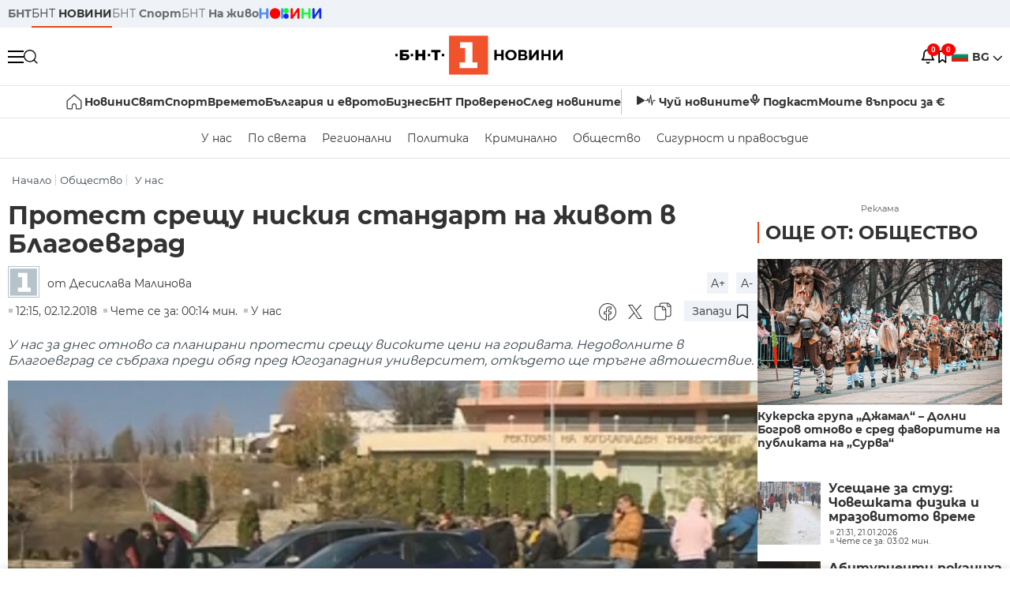

--- FILE ---
content_type: text/html; charset=UTF-8
request_url: https://bntnews.bg/bg/a/protest-sreshchu-niskiya-standart-na-zhivot-v-blagoevgrad
body_size: 20615
content:
<!DOCTYPE html>
<html lang="bg">

    <meta charset="utf-8">
<meta http-equiv="X-UA-Compatible" content="IE=edge,chrome=1">

<title>Протест срещу ниския стандарт на живот в Благоевград - По света и у нас - БНТ Новини</title>
<meta content="У нас за днес отново са планирани протести срещу високите цени на горивата. Недоволните в Благоевград се събраха преди обяд пред Югозападния университ..." name="description">
<meta content="Протест срещу ниския стандарт на живот в Благоевград - По света и у нас - БНТ Новини" property="og:title">
<meta content="У нас за днес отново са планирани протести срещу високите цени на горивата. Недоволните в Благоевград се събраха преди обяд пред Югозападния университ..." property="og:description">
<meta property="fb:app_id" content="136396243365731">
    <meta content="https://nws2.bnt.bg/p/p/r/protest-blagoevgrad-600922-700x390.png" property="og:image">
    <meta property="og:image:width" content="840" />
    <meta property="og:image:height" content="454" />

    <link rel="canonical" href="https://bntnews.bg/bg/a/protest-sreshchu-niskiya-standart-na-zhivot-v-blagoevgrad" />
    <meta content="https://bntnews.bg/bg/a/protest-sreshchu-niskiya-standart-na-zhivot-v-blagoevgrad" property="og:url">

    <meta property="og:type" content="article" />
    <meta property="og:site_name" content="bntnews.bg" />
        <script type="application/ld+json">
    [{"@context":"https:\/\/schema.org","@type":"NewsArticle","headline":"\u041f\u0440\u043e\u0442\u0435\u0441\u0442 \u0441\u0440\u0435\u0449\u0443 \u043d\u0438\u0441\u043a\u0438\u044f \u0441\u0442\u0430\u043d\u0434\u0430\u0440\u0442 \u043d\u0430 \u0436\u0438\u0432\u043e\u0442 \u0432 \u0411\u043b\u0430\u0433\u043e\u0435\u0432\u0433\u0440\u0430\u0434","description":"\u0423 \u043d\u0430\u0441 \u0437\u0430 \u0434\u043d\u0435\u0441 \u043e\u0442\u043d\u043e\u0432\u043e \u0441\u0430 \u043f\u043b\u0430\u043d\u0438\u0440\u0430\u043d\u0438 \u043f\u0440\u043e\u0442\u0435\u0441\u0442\u0438 \u0441\u0440\u0435\u0449\u0443 \u0432\u0438\u0441\u043e\u043a\u0438\u0442\u0435 \u0446\u0435\u043d\u0438 \u043d\u0430 \u0433\u043e\u0440\u0438\u0432\u0430\u0442\u0430. \u041d\u0435\u0434\u043e\u0432\u043e\u043b\u043d\u0438\u0442\u0435 \u0432 \u0411\u043b\u0430\u0433\u043e\u0435\u0432\u0433\u0440\u0430\u0434 \u0441\u0435 \u0441\u044a\u0431\u0440\u0430\u0445\u0430 \u043f\u0440\u0435\u0434\u0438 \u043e\u0431\u044f\u0434 \u043f\u0440\u0435\u0434 \u042e\u0433\u043e\u0437\u0430\u043f\u0430\u0434\u043d\u0438\u044f \u0443\u043d\u0438\u0432\u0435\u0440\u0441\u0438\u0442...","mainEntityOfPage":{"@type":"WebPage","@id":"https:\/\/bntnews.bg"},"image":{"@type":"ImageObject","url":"https:\/\/nws2.bnt.bg\/p\/p\/r\/protest-blagoevgrad-600922-700x390.png","width":1000,"height":500},"datePublished":"2018-12-02T12:15:20+02:00","dateModified":"2018-12-02T12:15:20+02:00","author":{"@type":"Person","name":"\u0411\u041d\u0422","url":"https:\/\/bntnews.bg"},"publisher":{"@type":"Organization","name":"\u041f\u043e \u0441\u0432\u0435\u0442\u0430 \u0438 \u0443 \u043d\u0430\u0441 - \u0411\u041d\u0422 \u041d\u043e\u0432\u0438\u043d\u0438","logo":{"@type":"ImageObject","url":"https:\/\/bntnews.bg\/box\/img\/BNT_black.svg","width":597,"height":218},"sameAs":["https:\/\/www.facebook.com\/novinite.bnt\/","https:\/\/twitter.com\/bnt_bg","https:\/\/www.instagram.com\/bnt_news\/"]},"isAccessibleForFree":true},{"@context":"https:\/\/schema.org","@type":"BreadcrumbList","itemListElement":[{"@type":"ListItem","position":1,"name":"\u041d\u0430\u0447\u0430\u043b\u043e","item":"https:\/\/bntnews.bg"},{"@type":"ListItem","position":2,"name":"\u041e\u0431\u0449\u0435\u0441\u0442\u0432\u043e","item":"https:\/\/bntnews.bg\/bg\/c\/obshtestvo-15"},{"@type":"ListItem","position":3,"name":"\u0423 \u043d\u0430\u0441","item":"https:\/\/bntnews.bg\/bg\/c\/bulgaria"}]},{"@context":"https:\/\/schema.org","@type":"VideoObject","name":"\u041f\u0440\u043e\u0442\u0435\u0441\u0442 \u0441\u0440\u0435\u0449\u0443 \u043d\u0438\u0441\u043a\u0438\u044f \u0441\u0442\u0430\u043d\u0434\u0430\u0440\u0442 \u043d\u0430 \u0436\u0438\u0432\u043e\u0442 \u0432 \u0411\u043b\u0430\u0433\u043e\u0435\u0432\u0433\u0440\u0430\u0434","description":"\u0423 \u043d\u0430\u0441 \u0437\u0430 \u0434\u043d\u0435\u0441 \u043e\u0442\u043d\u043e\u0432\u043e \u0441\u0430 \u043f\u043b\u0430\u043d\u0438\u0440\u0430\u043d\u0438 \u043f\u0440\u043e\u0442\u0435\u0441\u0442\u0438 \u0441\u0440\u0435\u0449\u0443 \u0432\u0438\u0441\u043e\u043a\u0438\u0442\u0435 \u0446\u0435\u043d\u0438 \u043d\u0430 \u0433\u043e\u0440\u0438\u0432\u0430\u0442\u0430. \u041d\u0435\u0434\u043e\u0432\u043e\u043b\u043d\u0438\u0442\u0435 \u0432 \u0411\u043b\u0430\u0433\u043e\u0435\u0432\u0433\u0440\u0430\u0434 \u0441\u0435 \u0441\u044a\u0431\u0440\u0430\u0445\u0430 \u043f\u0440\u0435\u0434\u0438 \u043e\u0431\u044f\u0434 \u043f\u0440\u0435\u0434 \u042e\u0433\u043e\u0437\u0430\u043f\u0430\u0434\u043d\u0438\u044f \u0443\u043d\u0438\u0432\u0435\u0440\u0441\u0438\u0442...","thumbnailUrl":["https:\/\/nws2.bnt.bg\/p\/p\/r\/protest-blagoevgrad-600922-700x390.png"],"uploadDate":"2018-12-02T12:15:20+02:00","contentUrl":"https:\/\/nws2.bnt.bg\/p\/p\/s\/psn021218-12h-protest-blagoevgrad-x264-600943.mp4"}]
</script>
    
    
<meta name="twitter:card" content="summary">
<meta name="twitter:site" content="bntnews.bg">
<meta name="twitter:title" content="Протест срещу ниския стандарт на живот в Благоевград - По света и у нас - БНТ Новини">
<meta name="twitter:description" content="У нас за днес отново са планирани протести срещу високите цени на горивата. Недоволните в Благоевград се събраха преди обяд пред Югозападния университ...">
    <meta name="twitter:image" content="https://nws2.bnt.bg/p/p/r/protest-blagoevgrad-600922-700x390.png">





<meta name="viewport" content="width=device-width, height=device-height, initial-scale=1.0, user-scalable=0, minimum-scale=1.0, maximum-scale=1.0">



    <script type="application/ld+json">
        {
            "@context": "https://schema.org",
            "@type": "WebSite",
            "name":"БНТ Новини",
            "url": "https://bntnews.bg"
        }
    </script>




<style type="text/css">

   @font-face{font-family:Montserrat;font-style:normal;font-display: swap; font-weight:300;src:url(/box/css/fonts/montserrat-v14-latin_cyrillic-ext_cyrillic-300.eot);src:local('Montserrat Light'),local('Montserrat-Light'),url(/box/css/fonts/montserrat-v14-latin_cyrillic-ext_cyrillic-300.eot?#iefix) format('embedded-opentype'),url(/box/css/fonts/montserrat-v14-latin_cyrillic-ext_cyrillic-300.woff2) format('woff2'),url(/box/css/fonts/montserrat-v14-latin_cyrillic-ext_cyrillic-300.woff) format('woff'),url(/box/css/fonts/montserrat-v14-latin_cyrillic-ext_cyrillic-300.ttf) format('truetype'),url(/box/css/fonts/montserrat-v14-latin_cyrillic-ext_cyrillic-300.svg#Montserrat) format('svg')}@font-face{font-family:Montserrat;font-display: swap; font-style:normal;font-weight:400;src:url(/box/css/fonts/montserrat-v14-latin_cyrillic-ext_cyrillic-regular.eot);src:local('Montserrat Regular'),local('Montserrat-Regular'),url(/box/css/fonts/montserrat-v14-latin_cyrillic-ext_cyrillic-regular.eot?#iefix) format('embedded-opentype'),url(/box/css/fonts/montserrat-v14-latin_cyrillic-ext_cyrillic-regular.woff2) format('woff2'),url(/box/css/fonts/montserrat-v14-latin_cyrillic-ext_cyrillic-regular.woff) format('woff'),url(/box/css/fonts/montserrat-v14-latin_cyrillic-ext_cyrillic-regular.ttf) format('truetype'),url(/box/css/fonts/montserrat-v14-latin_cyrillic-ext_cyrillic-regular.svg#Montserrat) format('svg')}@font-face{font-family:Montserrat;font-display: swap; font-style:normal;font-weight:500;src:url(/box/css/fonts/montserrat-v14-latin_cyrillic-ext_cyrillic-500.eot);src:local('Montserrat Medium'),local('Montserrat-Medium'),url(/box/css/fonts/montserrat-v14-latin_cyrillic-ext_cyrillic-500.eot?#iefix) format('embedded-opentype'),url(/box/css/fonts/montserrat-v14-latin_cyrillic-ext_cyrillic-500.woff2) format('woff2'),url(/box/css/fonts/montserrat-v14-latin_cyrillic-ext_cyrillic-500.woff) format('woff'),url(/box/css/fonts/montserrat-v14-latin_cyrillic-ext_cyrillic-500.ttf) format('truetype'),url(/box/css/fonts/montserrat-v14-latin_cyrillic-ext_cyrillic-500.svg#Montserrat) format('svg')}@font-face{font-family:Montserrat;font-display: swap; font-style:normal;font-weight:700;src:url(/box/css/fonts/montserrat-v14-latin_cyrillic-ext_cyrillic-700.eot);src:local('Montserrat Bold'),local('Montserrat-Bold'),url(/box/css/fonts/montserrat-v14-latin_cyrillic-ext_cyrillic-700.eot?#iefix) format('embedded-opentype'),url(/box/css/fonts/montserrat-v14-latin_cyrillic-ext_cyrillic-700.woff2) format('woff2'),url(/box/css/fonts/montserrat-v14-latin_cyrillic-ext_cyrillic-700.woff) format('woff'),url(/box/css/fonts/montserrat-v14-latin_cyrillic-ext_cyrillic-700.ttf) format('truetype'),url(/box/css/fonts/montserrat-v14-latin_cyrillic-ext_cyrillic-700.svg#Montserrat) format('svg')}

</style>

<link rel="stylesheet" type='text/css' href="/box2/css//normalize.css">
<link rel="stylesheet" type='text/css' href="/box2/css//flex.css?b=1538">
<link rel="stylesheet" type='text/css' href="/box2/css//app.css?b=1538">
<link rel="stylesheet" type='text/css' href="/box2/css//app-new.css?b=1538">
<link rel="stylesheet" type='text/css' href="/box2/css//mobile.css?b=1538">
<script src="/box2/js//jquery-3.6.1.min.js"></script>

<link rel="shortcut icon" href="/favicon.ico" type="image/x-icon">
<link rel="icon" href="/favicon.ico" type="image/x-icon">
<link rel="apple-touch-icon" sizes="57x57" href="/box/img//fav/apple-icon-57x57.png">
<link rel="apple-touch-icon" sizes="60x60" href="/box/img//fav/apple-icon-60x60.png">
<link rel="apple-touch-icon" sizes="72x72" href="/box/img//fav/apple-icon-72x72.png">
<link rel="apple-touch-icon" sizes="76x76" href="/box/img//fav/apple-icon-76x76.png">
<link rel="apple-touch-icon" sizes="114x114" href="/box/img//fav/apple-icon-114x114.png">
<link rel="apple-touch-icon" sizes="120x120" href="/box/img//fav/apple-icon-120x120.png">
<link rel="apple-touch-icon" sizes="144x144" href="/box/img//fav/apple-icon-144x144.png">
<link rel="apple-touch-icon" sizes="152x152" href="/box/img//fav/apple-icon-152x152.png">
<link rel="apple-touch-icon" sizes="180x180" href="/box/img//fav/apple-icon-180x180.png">
<link rel="icon" type="image/png" sizes="192x192"  href="/box/img//fav/android-icon-192x192.png">
<link rel="icon" type="image/png" sizes="32x32" href="/box/img//fav/favicon-32x32.png">
<link rel="icon" type="image/png" sizes="96x96" href="/box/img//fav/favicon-96x96.png">
<link rel="icon" type="image/png" sizes="16x16" href="/box/img//fav/favicon-16x16.png">
<link rel="manifest" href="/box/img//fav/manifest.json">
<meta name="msapplication-TileImage" content="/ms-icon-144x144.png">
<meta name="facebook-domain-verification" content="e5jyuibgow43w4jcikwb0j66f9w398" />

    <!-- Google Tag Manager  header-->
<script>(function(w,d,s,l,i){w[l]=w[l]||[];w[l].push({'gtm.start':
new Date().getTime(),event:'gtm.js'});var f=d.getElementsByTagName(s)[0],
j=d.createElement(s),dl=l!='dataLayer'?'&l='+l:'';j.async=true;j.src=
'https://www.googletagmanager.com/gtm.js?id='+i+dl;f.parentNode.insertBefore(j,f);
})(window,document,'script','dataLayer','GTM-T68FD57');</script>
<!-- End Google Tag Manager -->

               <script async src="https://securepubads.g.doubleclick.net/tag/js/gpt.js"></script>
     <script>
     
            window.googletag = window.googletag || {cmd: []};
            googletag.cmd.push(function() {

            googletag.defineSlot('/21827094253/News.BNT.bg/news_bnt_inside_page_btf', [[1, 1], [300, 600], [160, 600], [300, 250], [250, 250]], 'div-gpt-ad-1580289678346-0').addService(googletag.pubads());
            googletag.defineSlot('/21827094253/News.BNT.bg/native_ad_newsbnt', [1, 1], 'div-gpt-ad-1591698732258-0').addService(googletag.pubads());
            googletag.defineSlot('/21827094253/News.BNT.bg/news_bnt_page_richmedia', [1, 1], 'div-gpt-ad-1580294573024-0').addService(googletag.pubads());

            var lb = googletag.sizeMapping().
            addSize([1024, 0], [[1,1],[970, 250], [970, 66], [980, 120], [728, 90]]). //desktop
            addSize([320, 0], [[1,1],[360, 100],[320, 100]]).
            addSize([0, 0], [1, 1]). //other
            build();

            var rect = googletag.sizeMapping().
            addSize([1024, 0], [[1,1], [300,600],[300,250], [336,280], [250,250], [160,600]]). //desktop
            addSize([320, 0], [[1,1], [300,250], [336,280], [250,250]]).
            addSize([0, 0], [1, 1]). //other
            build();

            var gptAdSlots = [];

            gptAdSlots[0] = googletag.defineSlot('/21827094253/News.BNT.bg/news_bnt_inside_page_leaderboard_atf', [[1, 1], [970, 250], [750, 100], [980, 120], [960, 90], [728, 90], [980, 90], [320, 50],  [930, 180], [970, 90], [300, 50], [750, 200], [970, 66], [320, 100], [750, 300], [950, 90]], 'div-gpt-ad-1580289379931-0').
            defineSizeMapping(lb).
            setCollapseEmptyDiv(true).
            addService(googletag.pubads());
            googletag.enableServices();

            gptAdSlots[1] = googletag.defineSlot('/21827094253/News.BNT.bg/news_bnt_inside_page_atf', [[300, 600], [160, 600], [1, 1], [250, 250], [336, 280], [300, 250]], 'div-gpt-ad-1617786055977-0').
            defineSizeMapping(rect).
            setCollapseEmptyDiv(true).
            addService(googletag.pubads());
            googletag.enableServices();

            googletag.pubads().enableSingleRequest();
            googletag.pubads().setCentering(true);
            googletag.pubads().collapseEmptyDivs();
            googletag.pubads().setTargeting('page', 'insidepage');

              
            googletag.enableServices();

  });
     
     </script>
    
    
    <!-- Google tag (gtag.js) -->
    <script async src="https://www.googletagmanager.com/gtag/js?id=G-V1VRKR2BY0"></script>
    <script>
      window.dataLayer = window.dataLayer || [];
      function gtag(){dataLayer.push(arguments);}
      gtag('js', new Date());

      gtag('config', 'G-V1VRKR2BY0');
    </script>
    



    
    
    

<script src="/box2/js/favorites.js?p=1538"></script>
<script src="/box2/js/react.js?p=1538"></script>

    <body>

        <div class="dim"></div>
<header>
    <div class="header-top-nd">
        <div class="container clearfix">
            <div class="header-top-nd-wrap">
                <div class="top-links-scroll">
                    <div class="left-links">
                        <a class="bold" href="https://bnt.bg/" title="БНТ" >БНТ</a>
                        <a class="active" href="https://bntnews.bg/" title="БНТ НОВИНИ" >БНТ <span class="bold">НОВИНИ</span></a>
                        <a href="https://bntnews.bg/sport" title="БНТ Спорт" >БНТ <span class="bold">Спорт</span></a>
                        <a href="https://tv.bnt.bg/" title="БНТ На живо">БНТ <span class="bold">На живо</span></a>
                                                <a href="https://bntnews.bg/kids" class="no-before kids-banner-desktop " style="opacity:1;">
                            <img src="/box2/img/kids.png" style="margin-top:10px;height:14px;opacity:1;" alt="бнт деца">
                        </a>
                        <style>
                        .kids-banner-mobile {
                          display: none;
                        }
                        @media screen and (max-width: 640px) {
                             .kids-banner-desktop {
                               display: none;
                             }
                             .kids-banner-mobile {
                               display: block;
                             }
                        }
                        </style>
                                                                                            </div>
                </div>
                <div class="right-links">
                                        <div class="langeauge-wrap-nd pointer for-mobile">
                                                    <img src="/box2/img/bg.png" class="bg-lng-icon" style="width:21px;float:left;margin-right:5px;">
                            <a href="javascript:void(0);" class="bold">BG <img class="bg-lng-icon" src="/box2/img/down.png"></a>
                        
                        <ul class="language">
                                                        <li style="height:50px;line-height:50px;">
                                <img src="/box2/img/en.jpg" style="width:21px;float:left;margin-top:18px;margin-right:5px;">
                                <a href="https://bntnews.bg/en">ENG</a>
                            </li>
                            
                            
                            <li style="height:50px;line-height:50px;">
                                <img src="/box2/img/tr.png" style="width:21px;float:left;margin-top:18px;margin-right:5px;">
                                <a href="https://bnt.bg/tr" target="_blank">TR</a>
                            </li>
                        </ul>
                    </div>
                </div>
            </div>
        </div>
    </div><!-- End header top -->

    <div class="header-middle-nd">
        <div class="container d-flex justify-content-between">
            <div class="middle-content-nd">
                <div class="left-part-nd">
                    <div class="menu-nd">
                        <button class="hamburger-btn menu-icon-nd" id="hamburger">
                          <span class="line"></span>
                          <span class="line"></span>
                          <span class="line"></span>
                        </button>
                    </div>
                    <button id="search-button" class="search left pointer"><img src="/box2/img/new-search-btn.png" width="18" height="18" alt=""></button>
                    <div class="search-clone none">&nbsp;</div>
                </div>
                <div class="middle-part-nd">
                    <a href="https://bntnews.bg/" class="logo-nd">
                        <img src="/box2/img/logo-bnt-new.svg">
                    </a>
                </div>
                <div class="right-part-nd">
                    <a class="bell" id="bell-noty" href="javascript:void(0);">
                        <div class="notification-container">
                            <!-- Bell Icon SVG -->
                            <svg class="bell-icon" xmlns="http://www.w3.org/2000/svg" viewBox="0 0 24 24" fill="none" stroke="#000000" stroke-width="2" stroke-linecap="round" stroke-linejoin="round">
                                <path d="M18 8A6 6 0 0 0 6 8c0 7-3 9-3 9h18s-3-2-3-9"></path>
                                <path d="M13.73 21a2 2 0 0 1-3.46 0"></path>
                            </svg>

                            <!-- X Icon SVG (thin) -->
                            <svg class="x-icon" xmlns="http://www.w3.org/2000/svg" viewBox="0 0 24 24" fill="none" stroke="#000000" stroke-width="1" stroke-linecap="round" stroke-linejoin="round">
                                <line x1="19" y1="5" x2="5" y2="19"></line>
                                <line x1="5" y1="5" x2="19" y2="19"></line>
                            </svg>

                            <!-- Notification Badge with Count -->
                            <div class="notification-badge">0</div>
                        </div>
                    </a>



                    <a class="marks" id="bookmark-noty" href="javascript:void(0);">
                        <div id="fv-bookmark-noty" class="bookmark-container">
                            <!-- Bookmark Icon SVG -->
                            <svg class="bookmark-icon" xmlns="http://www.w3.org/2000/svg" viewBox="0 0 24 24" fill="none" stroke="#000000" stroke-width="2" stroke-linecap="round" stroke-linejoin="round">
                                <path d="M5 4 V21 L10 17 L15 21 V4 Z"></path>
                            </svg>

                            <!-- X Icon SVG (thin) -->
                            <svg class="x-icon" xmlns="http://www.w3.org/2000/svg" viewBox="0 0 24 24" fill="none" stroke="#000000" stroke-width="1" stroke-linecap="round" stroke-linejoin="round">
                                <line x1="19" y1="5" x2="5" y2="19"></line>
                                <line x1="5" y1="5" x2="19" y2="19"></line>
                            </svg>

                            <!-- Optional: Notification Badge with Count -->
                            <div class="notification-badge fv-notification-badge"></div>
                        </div>
                    </a>

                                        <div class="langeauge-wrap-nd pointer for-desktop">
                                                    <img src="/box2/img/bg.png" style="width:21px;float:left;margin-right:5px;">
                            <a href="javascript:void(0);" class="bold">BG <img src="/box2/img/down.png"></a>
                        
                        <ul class="language">
                                                        <li style="height:50px;line-height:50px;">
                                <img src="/box2/img/en.jpg" style="width:21px;float:left;margin-top:18px;margin-right:5px;">
                                <a href="https://bntnews.bg/en">ENG</a>
                            </li>
                            
                            
                            <li style="height:50px;line-height:50px;">
                                <img src="/box2/img/tr.png" style="width:21px;float:left;margin-top:18px;margin-right:5px;">
                                <a href="https://bnt.bg/tr" target="_blank">TR</a>
                            </li>
                        </ul>
                    </div>
                </div>

            </div><!-- End container -->

        </div>

        
    </div><!-- End header middle -->

    <div class="header-bottom-nd">
    <div class="container clearfix">
      <div class="scroll-mobile">
          <div class="top-nav-nd">
                            
                                          <a href="https://bntnews.bg" title="Начало" class="nav-link-nd flex justify-center align-center" style="display:flex;">
                            <img src="/box2/img/home.svg" style="margin-right:3px;" width="20" alt="Начало">
                        </a>
                  
                                
                                        <a href="https://bntnews.bg" title="Новини" class="nav-link-nd">Новини</a>
                  
                                
                                        <a href="https://bntnews.bg/bg/c/po-sveta" title="Свят" class="nav-link-nd">Свят</a>
                  
                                
                                        <a href="https://bntnews.bg/sport" title="Спорт" class="nav-link-nd">Спорт</a>
                  
                                        <a href="https://bntnews.bg/kids" title="Спорт" class="nav-link-nd kids-banner-mobile ">
                          <img src="/box2/img/kids.png" style="margin-top:10px;height:12px;opacity:1;" alt="бнт деца">
                      </a>
                                
                                        <a href="https://bntnews.bg/vremeto-141cat.html" title="Времето" class="nav-link-nd">Времето</a>
                  
                                
                                        <a href="https://bntnews.bg/balgariya-i-evroto-450cat.html" title="България и еврото" class="nav-link-nd">България и еврото</a>
                  
                                
                                        <a href="https://bntnews.bg/ikonomika-435cat.html" title="Бизнес" class="nav-link-nd">Бизнес</a>
                  
                                
                                        <a href="https://bntnews.bg/provereno" title="БНТ Проверено" class="nav-link-nd">БНТ Проверено</a>
                  
                                
                                        <a href="https://bntnews.bg/bg/c/sled-novinite" title="След новините" class="nav-link-nd">След новините</a>
                  
                                
                                <a href="https://bntnews.bg/listen" class="nav-link-nd listen"><img src="/box2/img/listen.svg">Чуй новините</a>
              
              <a href="https://www.youtube.com/@BNT1/podcasts" target="_blank" class="nav-link-nd podkast"><img src="/box2/img/podcast.svg">Подкаст</a>

              <a href="https://bntnews.bg/me/euro" class="nav-link-nd podkast">Моите въпроси за €</a>
          </div>
      </div>
    </div>
</div><!-- End header bottom -->
<div class="header-nav-nd" style="">
    <div class="container clearfix">
        <div class="scroll-mobile">
          <div class="bottom-nav-nd">
                                                                                <a href="https://bntnews.bg/bg/c/bulgaria" title="У нас" class="bott-nav-nd">У нас</a>
                                                                                        <a href="https://bntnews.bg/bg/c/po-sveta" title="По света" class="bott-nav-nd">По света</a>
                                                                                        <a href="https://bntnews.bg/bg/z" title="Регионални" class="bott-nav-nd">Регионални</a>
                                                                                        <a href="https://bntnews.bg/bg/c/bgpolitika" title="Политика" class="bott-nav-nd">Политика</a>
                                                                                        <a href="https://bntnews.bg/kriminalno-121cat.html" title="Криминално" class="bott-nav-nd">Криминално</a>
                                                                                        <a href="https://bntnews.bg/bg/c/obshtestvo-15" title="Общество" class="bott-nav-nd">Общество</a>
                                                                                        <a href="https://bntnews.bg/bg/c/bgsigurnost" title="Сигурност и правосъдие" class="bott-nav-nd">Сигурност и правосъдие</a>
                                                                </div>
        </div>
    </div>
</div>


    <div class="mobile-nav">
    <div class="main-nav">

        <div class="left flex items-center w100">
            <div class="search-wrap flex-1 left">
                <form action="https://bntnews.bg/search" method="get">
                   <input id="search_input" type="text" name="q" />
                   <button type="submit"><img src="/box2/img/search_w.svg" width="16" alt=""></button>
                </form>
            </div>

        </div>

        <div class="nav-links-holder">
            <a href="https://bntnews.bg/" title="начало"><img src="/box2/img/home.svg" style="margin-right:10px;" width="20" alt=""> начало</a>
                                                                                                                            <a href="https://bntnews.bg" title="Новини" class="nav-link-nd">Новини</a>
                                                                                                                                <a href="https://bntnews.bg/bg/c/po-sveta" title="Свят" class="nav-link-nd">Свят</a>
                                                                                                                                <a href="https://bntnews.bg/sport" title="Спорт" class="nav-link-nd">Спорт</a>
                                                                <a href="https://bntnews.bg/kids" title="Спорт" class="nav-link-nd ">
                            <img src="/box2/img/kids.png" style="margin-top:10px;height:12px;opacity:1;" alt="бнт деца">
                        </a>
                                                                                                            <a href="https://bntnews.bg/vremeto-141cat.html" title="Времето" class="nav-link-nd">Времето</a>
                                                                                                                                <a href="https://bntnews.bg/balgariya-i-evroto-450cat.html" title="България и еврото" class="nav-link-nd">България и еврото</a>
                                                                                                                                <a href="https://bntnews.bg/ikonomika-435cat.html" title="Бизнес" class="nav-link-nd">Бизнес</a>
                                                                                                                                <a href="https://bntnews.bg/provereno" title="БНТ Проверено" class="nav-link-nd">БНТ Проверено</a>
                                                                                                                                <a href="https://bntnews.bg/bg/c/sled-novinite" title="След новините" class="nav-link-nd">След новините</a>
                                                                                                                    <a href="https://bntnews.bg/bg/c/bulgaria" title="У нас" class="nav-link-nd">У нас</a>
                                                                <a href="https://bntnews.bg/bg/c/po-sveta" title="По света" class="nav-link-nd">По света</a>
                                                                <a href="https://bntnews.bg/bg/z" title="Регионални" class="nav-link-nd">Регионални</a>
                                                                <a href="https://bntnews.bg/bg/c/bgpolitika" title="Политика" class="nav-link-nd">Политика</a>
                                                                <a href="https://bntnews.bg/kriminalno-121cat.html" title="Криминално" class="nav-link-nd">Криминално</a>
                                                                <a href="https://bntnews.bg/bg/c/obshtestvo-15" title="Общество" class="nav-link-nd">Общество</a>
                                                                <a href="https://bntnews.bg/bg/c/bgsigurnost" title="Сигурност и правосъдие" class="nav-link-nd">Сигурност и правосъдие</a>
                                        <a href="https://bntnews.bg/listen" class="" title="Чуй новините"><img src="/box2/img/listen.svg" style="margin-right:10px;" width="24" alt=""> Чуй новините</a>
            <a href="https://www.youtube.com/@BNT1/podcasts" target="_blank" title="Подкаст"><img src="/box2/img/podcast.svg" style="margin-right:10px;" width="18" alt=""> Подкаст</a>
        </div><!-- End nav links holder -->

    </div><!-- End main nav -->

    
</div><!-- End mobile nav -->


    <div class="noty-nav">
        <div class="flex" style="margin-bottom:30px;">
            <h2 class="section-title flex-1 left w100" style="width:auto;">
                <span>
                    ИЗВЕСТИЯ
                </span>
            </h2>

            <a href="https://bntnews.bg/personal" class="more-button flex flex-1 items-center justify-center" style="background: #f0532c;padding-left:0px;min-width: 130px;margin-bottom:0px;max-width: 180px;text-transform: uppercase;height: 30px;line-height: 30px;">
                <span style="max-width:15px;margin-top:10px;margin-right:10px;">
                    <!-- Bell Icon SVG -->
                    <svg class="bell-icon-small" xmlns="http://www.w3.org/2000/svg" viewBox="0 0 24 24" fill="none" stroke="#ffffff" stroke-width="2" stroke-linecap="round" stroke-linejoin="round">
                        <path d="M18 8A6 6 0 0 0 6 8c0 7-3 9-3 9h18s-3-2-3-9"></path>
                        <path d="M13.73 21a2 2 0 0 1-3.46 0"></path>
                    </svg>

                </span>
                <span>
                    Моите новини
                </span>
            </a>
                    </div>

        <div class="news-boxes">
                    </div><!-- End news boxes holder -->
    </div><!-- End noty nav -->

    <div id="fv-favorites-modal" class="bookmark-nav">
        <h2 class="section-title left w100" style="margin-bottom:30px;">
            <span>
                ЗАПАЗЕНИ
            </span>
        </h2>
        <div class="news-boxes fv-favorites-modal-body">

        </div><!-- End news boxes holder -->
    </div><!-- End noty nav -->


</header>
<!-- End Header -->

<script type="text/javascript">
$(document).ready(function() {
  var headerMiddle = $('.header-middle-nd');
  var headerMiddleHeight = headerMiddle.outerHeight();
  var headerMiddleOffset = headerMiddle.offset().top;
  if($('.non-sticky-back-button')[0]) {
      var backOffset = $('.non-sticky-back-button').offset().top;
  }
  else {
      var backOffset = 0;
  }
  var isSticky = false;
  var isStickyBack = false;
  var spacer = $('<div class="header-spacer"></div>').height(headerMiddleHeight);
  var mobileNav = $('.mobile-nav');
  var notyNav = $('.noty-nav');
  var bookmarkNav = $('.bookmark-nav');

  function adjustMobileNav() {
    // Use getBoundingClientRect for most accurate position calculation
    var headerRect = headerMiddle[0].getBoundingClientRect();
    var headerBottom = Math.ceil(headerRect.bottom);

    mobileNav.css({
      'top': headerBottom + 'px',
      'height': 'calc(100vh - ' + headerBottom + 'px)'
    });

    notyNav.css({
      'top': headerBottom + 'px',
      'height': 'calc(100vh - ' + headerBottom + 'px)'
    });

    bookmarkNav.css({
      'top': headerBottom + 'px',
      'height': 'calc(100vh - ' + headerBottom + 'px)'
    });
  }

  function handleScroll() {
    var scrollPosition = $(window).scrollTop();

    if (scrollPosition > backOffset && !isStickyBack && $('.non-sticky-back-button')[0]) {
        $(".sticky-back-button").show();
        isStickyBack = true;
    }
    else if (scrollPosition <= backOffset && isStickyBack && $('.non-sticky-back-button')[0]) {
        $(".sticky-back-button").hide();
        isStickyBack = false;
    }

    if (scrollPosition > (headerMiddleOffset + 50) && !isSticky) {
      headerMiddle.after(spacer);

      headerMiddle.css({
        'position': 'fixed',
        'top': '0',
        'left': '0',
        'right': '0',
        'z-index': '1000',
        'box-shadow': '0 2px 5px rgba(0,0,0,0.1)'
      }).addClass('sticky-header');

      $('.logo-nd img').css('max-height', '29px');

      adjustMobileNav();
      isSticky = true;
    }
    else if (scrollPosition <= headerMiddleOffset && isSticky) {
      $('.header-spacer').remove();

      headerMiddle.css({
        'position': '',
        'top': '',
        'left': '',
        'right': '',
        'z-index': '',
        'box-shadow': ''
      }).removeClass('sticky-header');

      $('.logo-nd img').css('max-height', '');

      adjustMobileNav();
      isSticky = false;
    }
  }

  var ticking = false;
  $(window).on('scroll', function() {
    if (!ticking) {
      window.requestAnimationFrame(function() {
        handleScroll();
        ticking = false;
      });
      ticking = true;
    }
  });

  var resizeTimer;
  $(window).on('resize', function() {
    clearTimeout(resizeTimer);
    resizeTimer = setTimeout(function() {
      headerMiddleHeight = headerMiddle.outerHeight();
      headerMiddleOffset = isSticky ? spacer.offset().top : headerMiddle.offset().top;
      spacer.height(headerMiddleHeight);
      adjustMobileNav();
    }, 250);
  });

  handleScroll();
  adjustMobileNav();
});
</script>
<style>
.header-middle-nd {
  transition: box-shadow 0.3s ease;
  width: 100%;
  background: #fff;
}
.sticky-header {
  transition: box-shadow 0.3s ease;
}
.header-spacer {
  display: block;
}
</style>

        
        
        
        
        
<main>
    <div class="container clearfix">
        
        <div class="scroll-mobile-path">
            <div class="left w100 crums">
    <div class="scroll-mobile">
        <div class="breadcrumbs left w100" >
            <ul>
                <li><a href="https://bntnews.bg/">Начало</a></li>
                                                            <li ><a href="https://bntnews.bg/bg/c/obshtestvo-15">Общество</a></li>
                                            <li class="active"><a href="https://bntnews.bg/bg/c/bulgaria">У нас</a></li>
                                                </ul>

        </div>
    </div><!-- breadcrumbs -->
</div>
        </div>  

        <div class="all-news-wrap view-news">
            <div class="top-news-wrap d-flex view-page">
                <div class="left-column">
                    <h1 class="big-view-title" >Протест срещу ниския стандарт на живот в Благоевград</h1>
                    

                                                                
                    <div class="info-news-wrap image-wrap bottom-info-container">
    <div class="front-position">
        <a href="https://bntnews.bg/" title="">
                        <img src="/box/img/avtor_icon.png" fetchpriority="high" alt="bnt avatar logo" />
                    </a>


                <span class="left author">от Десислава Малинова  </span>
                    </div>
    <div class="end-soc-position">
        <div class="right-zoom-wrap">
            <a href="#" class="zoom-in">A+</a>
            <a href="#" class="zoom-out">A-</a>
        </div>
    </div>
</div>
<script src="/box2/js/font.js?p=1538" charset="utf-8"></script>

                    <div class="under-title-info items-center">
                        <div style="width:auto;" class="news-stat  left w100 stats-wrap flex-1" >
        <time class="news-time stats" >
        12:15, 02.12.2018
            </time>
    
    
            <div class="read-time stats" >
            Чете се за: 00:14 мин.
        </div>
    
                        <a title="У нас" href="https://bntnews.bg/bg/c/bulgaria" class="shared red stats">У нас</a>
            </div>
                                                <div class="share-bttns" style="margin-right:10px;">
                                                        <div class="share-icons">
                                <div class="soc left a2a_kit left a2a_kit_size_32 a2a_default_style">
                                    <a class="a2a_button_facebook custom-share-btn share-icon-fb"
                                       data-a2a-url="https://bntnews.bg/bg/a/protest-sreshchu-niskiya-standart-na-zhivot-v-blagoevgrad"
                                       data-a2a-title="Протест срещу ниския стандарт на живот в Благоевград">
                                    </a>
                                    <a class="a2a_button_twitter custom-share-btn share-icon-x"
                                       data-a2a-url="https://bntnews.bg/bg/a/protest-sreshchu-niskiya-standart-na-zhivot-v-blagoevgrad"
                                       data-a2a-title="Протест срещу ниския стандарт на живот в Благоевград">
                                    </a>
                                    <a href="javascript:void(0);" class="copy-btn share-icon-c" data-clipboard-text="https://bntnews.bg/bg/a/protest-sreshchu-niskiya-standart-na-zhivot-v-blagoevgrad">
                                       <span>Копирано в клипборда</span>
                                    </a>
                                </div>
                            </div>
                        </div>
                                                <div class="end-soc-position" style="background: #EFF3F8;padding-left:10px;padding-right:10px;">
                            <a href="javascript:void(0);" class="save fv-save bookmark-icon-save fv-empty flex items-center justify-center" data-id="943753" style="font-weight: 600;">
                              <span>Запази</span>
                              <svg xmlns="http://www.w3.org/2000/svg" viewBox="0 0 50 70">
                                  <path class="bookmark-fill" d="M10,5 L40,5 Q42,5 42,7 L42,50 L25,40 L8,50 L8,7 Q8,5 10,5 Z" stroke="black" stroke-width="3.5"/>
                                </svg>
                            </a>

                        </div>
                    </div>

                                        <div class="left w100 is-sub-txt" style="margin-bottom:5px;margin-top:20px;">
                        <p style="line-height: 20px;font-style:italic;">
                            У нас за днес отново са планирани протести срещу високите цени на горивата. Недоволните в Благоевград се събраха преди обяд пред Югозападния университет, откъдето ще тръгне автошествие. 
                        </p>
                    </div>
                    
                    
                    <div class="top-news d-flex">
                                                <div class="videojs-wrap  left w100">
                            <div class="video left w100">
                                <div class="close-vid" title="Затвори"></div>
                                <video
                                    id="bnt-video"
                                    class="video-js vjs-default-skin vjs-16-9"
                                    controls
                                    preload="metadata"
                                    data-setup='{ "fluid": true, "poster":"https://nws2.bnt.bg/p/p/r/protest-blagoevgrad-600922-810x0.png" }'
                                >
                                    <source src="https://nws2.bnt.bg/p/p/s/psn021218-12h-protest-blagoevgrad-x264-600943.mp4" type="video/mp4">
                                                                    </video>
                            </div>
                        </div>
                                            </div>

                    <div class="left w100 flex signature-image">
                        <div class="flex-1">
                                                    </div>
                                                <div class="signature-text">
                            Субтитрите са автоматично генерирани и може да съдържат неточности.
                        </div>
                                            </div>


                    
                    
                                        <div class="last-news-wrap scroll-slider view-scroll-images">
                        
<!--<div class="view-page-btns">
    <div class="swiper-button-prev"></div>
    <div class="swiper-button-next"></div>
</div>   -->

<div class="last-news-container">
    <a href="javascript:void(0);" class="move-btn left" id="scrollLeft">
        <img src="/box2/img/go-left.png" alt="Scroll left">
    </a>
    <div id="newsSliderOuter" style="padding-bottom: 10px;" class="scroll-outer gsc_thin_scroll">
        <div class="scroll-innner" id="newsSlider">
                                            <div class="scroll-box scroll-box-under-article" onclick="window.location='https://bntnews.bg/bg/a/zhena-postrada-sled-avariya-na-toplofikatsiya-ruse'" style="width:auto;max-width:300px;">
                    <time style="font-weight: 500;">12:05, 02.12.2018</time>
                    <div class="flex flex-1 w100 left relative">
                        <a class="image-container-list">
                            <img class="img " src="https://nws2.bnt.bg/p/t/o/toplofikacia-ruse-incident-avariya-600919-360x202.png" alt="Жена пострада след авария на Топлофикация - Русе">
                                                            <span class="white-sticker d-flex justify-content-center">
                                    <img src="/box2/img/playred.svg" width="14" alt="">
                                </span>
                                                    </a>
                        <a href="https://bntnews.bg/bg/a/zhena-postrada-sled-avariya-na-toplofikatsiya-ruse" title="Жена пострада след авария на Топлофикация - Русе" style="font-weight: 600;">
                            Жена пострада след авария на "Топлофикация - Русе"
                        </a>
                    </div>

                </div>
                                                            <div class="scroll-box scroll-box-under-article" onclick="window.location='https://bntnews.bg/bg/a/planinski-spasiteli-pomognakha-na-mzh-postrada-v-rayona-na-koncheto'" style="width:auto;max-width:300px;">
                    <time style="font-weight: 500;">11:50, 02.12.2018</time>
                    <div class="flex flex-1 w100 left relative">
                        <a class="image-container-list">
                            <img class="img " src="https://nws2.bnt.bg/p/i/n/incident-koncheto-600916-360x202.png" alt="Планински спасители помогнаха на мъж, пострада в района на Кончето">
                                                            <span class="white-sticker d-flex justify-content-center">
                                    <img src="/box2/img/playred.svg" width="14" alt="">
                                </span>
                                                    </a>
                        <a href="https://bntnews.bg/bg/a/planinski-spasiteli-pomognakha-na-mzh-postrada-v-rayona-na-koncheto" title="Планински спасители помогнаха на мъж, пострада в района на Кончето" style="font-weight: 600;">
                            Планински спасители помогнаха на мъж, пострада в района на Кончето
                        </a>
                    </div>

                </div>
                                                            <div class="scroll-box scroll-box-under-article" onclick="window.location='https://bntnews.bg/bg/a/andronov-presileno-e-da-govorim-za-kriza-ima-obrat-v-ikonomicheskiya-tsikl'" style="width:auto;max-width:300px;">
                    <time style="font-weight: 500;">10:20, 02.12.2018</time>
                    <div class="flex flex-1 w100 left relative">
                        <a class="image-container-list">
                            <img class="img " src="https://nws2.bnt.bg/p/p/e/petar-andronov-600892-360x202.png" alt="Андронов: Пресилено е да говорим за криза, има обрат в икономическия цикъл">
                                                            <span class="white-sticker d-flex justify-content-center">
                                    <img src="/box2/img/playred.svg" width="14" alt="">
                                </span>
                                                    </a>
                        <a href="https://bntnews.bg/bg/a/andronov-presileno-e-da-govorim-za-kriza-ima-obrat-v-ikonomicheskiya-tsikl" title="Андронов: Пресилено е да говорим за криза, има обрат в икономическия цикъл" style="font-weight: 600;">
                            Андронов: Пресилено е да говорим за криза, има обрат в...
                        </a>
                    </div>

                </div>
                                                            <div class="scroll-box scroll-box-under-article" onclick="window.location='https://bntnews.bg/bg/a/pasi-s-rusiya-tryabva-da-se-govori-s-ogromno-uvazhenie-i-otlichno-vorzhenie'" style="width:auto;max-width:300px;">
                    <time style="font-weight: 500;">09:53, 02.12.2018</time>
                    <div class="flex flex-1 w100 left relative">
                        <a class="image-container-list">
                            <img class="img " src="https://nws2.bnt.bg/p/s/o/solomon-pasi-600880-360x202.png" alt="Паси: С Русия трябва да се говори с огромно уважение и отлично въоръжение">
                                                            <span class="white-sticker d-flex justify-content-center">
                                    <img src="/box2/img/playred.svg" width="14" alt="">
                                </span>
                                                    </a>
                        <a href="https://bntnews.bg/bg/a/pasi-s-rusiya-tryabva-da-se-govori-s-ogromno-uvazhenie-i-otlichno-vorzhenie" title="Паси: С Русия трябва да се говори с огромно уважение и отлично въоръжение" style="font-weight: 600;">
                            Паси: С Русия трябва да се говори с огромно уважение и отлично...
                        </a>
                    </div>

                </div>
                                                            <div class="scroll-box scroll-box-under-article" onclick="window.location='https://bntnews.bg/bg/a/chasten-sluchay-kak-se-prekratyava-dogovor-s-telekom-pri-pochinal-abonat'" style="width:auto;max-width:300px;">
                    <time style="font-weight: 500;">09:30, 02.12.2018</time>
                    <div class="flex flex-1 w100 left relative">
                        <a class="image-container-list">
                            <img class="img " src="https://nws2.bnt.bg/p/c/h/chasten-sluchai-021218-x264-600877-360x202.jpg" alt="&quot;Частен случай&#39;&#39;: Как се прекратява договор с телеком при починал абонат?">
                                                            <span class="white-sticker d-flex justify-content-center">
                                    <img src="/box2/img/playred.svg" width="14" alt="">
                                </span>
                                                    </a>
                        <a href="https://bntnews.bg/bg/a/chasten-sluchay-kak-se-prekratyava-dogovor-s-telekom-pri-pochinal-abonat" title="&quot;Частен случай&#39;&#39;: Как се прекратява договор с телеком при починал абонат?" style="font-weight: 600;">
                            &quot;Частен случай&#39;&#39;: Как се прекратява договор с телеком...
                        </a>
                    </div>

                </div>
                                                            <div class="scroll-box scroll-box-under-article" onclick="window.location='https://bntnews.bg/bg/a/zapalikha-svetlinite-na-plavashcho-po-voda-koledno-drvo-v-rio-de-zhaneyro'" style="width:auto;max-width:300px;">
                    <time style="font-weight: 500;">09:14, 02.12.2018</time>
                    <div class="flex flex-1 w100 left relative">
                        <a class="image-container-list">
                            <img class="img " src="https://nws2.bnt.bg/p/p/s/psn021218-830h-elha-braziliq-x264-600856-360x202.jpg" alt="Запалиха светлините на плаващо коледно дърво в Рио де Жанейро">
                                                            <span class="white-sticker d-flex justify-content-center">
                                    <img src="/box2/img/playred.svg" width="14" alt="">
                                </span>
                                                    </a>
                        <a href="https://bntnews.bg/bg/a/zapalikha-svetlinite-na-plavashcho-po-voda-koledno-drvo-v-rio-de-zhaneyro" title="Запалиха светлините на плаващо коледно дърво в Рио де Жанейро" style="font-weight: 600;">
                            Запалиха светлините на плаващо коледно дърво в Рио де Жанейро
                        </a>
                    </div>

                </div>
                                                            <div class="scroll-box scroll-box-under-article" onclick="window.location='https://bntnews.bg/bg/a/stolichen-restorant-predlaga-bezplatna-vecherya-za-bedni-i-bezdomni-khora'" style="width:auto;max-width:300px;">
                    <time style="font-weight: 500;">08:48, 02.12.2018</time>
                    <div class="flex flex-1 w100 left relative">
                        <a class="image-container-list">
                            <img class="img " src="https://nws2.bnt.bg/p/r/e/restorant-hrana-za-bedni-i-bezdomni-600850-360x202.png" alt="Столичен ресторант предлага безплатна вечеря за бедни и бездомни хора">
                                                            <span class="white-sticker d-flex justify-content-center">
                                    <img src="/box2/img/playred.svg" width="14" alt="">
                                </span>
                                                    </a>
                        <a href="https://bntnews.bg/bg/a/stolichen-restorant-predlaga-bezplatna-vecherya-za-bedni-i-bezdomni-khora" title="Столичен ресторант предлага безплатна вечеря за бедни и бездомни хора" style="font-weight: 600;">
                            Столичен ресторант предлага безплатна вечеря за бедни и бездомни хора
                        </a>
                    </div>

                </div>
                                    </div>
    </div>
    <a href="javascript:void(0);" class="move-btn right" id="scrollRight">
        <img src="/box2/img/go-right.png" alt="Scroll right">
    </a>
</div>
                    </div>
                    
                    
                    <div class="text-images-container txt-news">
                        <div class="text-container is-gall">
                            <p>Протестиращите се събират пред сградата на Югозападния университет. Гражданите протестират срещу ниския стандарт на живот и настояват за повишаването му. Настояват и за понижение на ДДС върху основни хранителни продукти и услуги. Продължават да искат и оставката на правителството. </p><p>Очаква се автошествието да премине по главните пътни артерии на града. Към автошествието се очаква да се присъединят и граждани и протестиращи от съседни градове като Дупница и Кюстендил, Петрич, Сандански и Разлог. <br></p><p><br></p>


                            


                            

                        </div>


                    </div>

                    <div class="bottom-share-wrap">
                        <div class="share-bttns">
                        <span style="font-weight: 600;">Сподели</span>
                            <div class="share-icons">
                                <div class="soc left a2a_kit left a2a_kit_size_32 a2a_default_style">
                                    <a class="a2a_button_facebook custom-share-btn share-icon-fb"
                                       data-a2a-url="https://bntnews.bg/bg/a/protest-sreshchu-niskiya-standart-na-zhivot-v-blagoevgrad"
                                       data-a2a-title="Протест срещу ниския стандарт на живот в Благоевград">
                                    </a>

                                    
                                    <a class="a2a_button_twitter custom-share-btn share-icon-x"
                                       data-a2a-url="https://bntnews.bg/bg/a/protest-sreshchu-niskiya-standart-na-zhivot-v-blagoevgrad"
                                       data-a2a-title="Протест срещу ниския стандарт на живот в Благоевград">
                                    </a>
                                    <a href="javascript:void(0);" class="copy-btn share-icon-c" data-clipboard-text="https://bntnews.bg/bg/a/protest-sreshchu-niskiya-standart-na-zhivot-v-blagoevgrad">
                                       <span>Копирано в клипборда</span>
                                    </a>
                                </div>
                            </div>
                        </div>
                    </div>


                                        <div class="hash-tag-wrap">
                        <div class="hash-tag-inner-wrap">
                                                                                    <a href="https://bntnews.bg/ceni-na-gorivata-46335tag.html" title="цени на горивата">#цени на горивата</a>
                                                                                                            </div>
                    </div>
                    
                    <script>
                    var a2a_config = a2a_config || {};
                    a2a_config.onclick = 1;
                    a2a_config.locale = "bg";
                    </script>
                    <script type="text/javascript">
                    function loadScript() {
                        setTimeout(function(){
                            const script = document.createElement('script');
                            script.src = "/box/js/socials.js"; // Replace "/box/js/" with the actual path to the file
                            script.async = true;
                            document.body.appendChild(script);

                            var clipboard = new ClipboardJS('.copy-btn');

                            clipboard.on('success', function(e) {
                                $(".copy-btn span").fadeIn(300);
                                e.clearSelection();
                                setTimeout(function(){ $(".copy-btn span").fadeOut(300); }, 2000);
                            });
                        },50)
                    }
                    window.addEventListener('load', loadScript);
                    </script>


                    <div class="left w100" style="margin-top:20px;">
                                            </div>


                    
                    <h2 class="section-title mt30">ТОП 24</h2>
<div class="more-top-news d-flex w100 choise">
       <div class="news-box-regular">
      <a class="img-wrap left w100 relative for-desktop" href="https://bntnews.bg/news/prezidentat-rumen-radev-poluchi-pokana-ot-amerikanskiya-prezident-donald-tramp-da-bade-predstavitel-na-balgariya-v-saveta-z-1375122news.html" title="Президентът Румен Радев получи покана от американския президент Доналд Тръмп да бъде представител на България в Съвета за мир в Газа">
                          <img class="img w100" src="https://bntnews.bg/f/news/b/1375/bb9c4218c843c53c666c9f4373d50bcb.webp" alt="Президентът Румен Радев получи покана от американския президент Доналд Тръмп да бъде представител на България в Съвета за мир в Газа">
                            </a>
      <div class="number for-mobile">1</div>
      <div class="inner-holder">
          <a class="medium-title" href="https://bntnews.bg/news/prezidentat-rumen-radev-poluchi-pokana-ot-amerikanskiya-prezident-donald-tramp-da-bade-predstavitel-na-balgariya-v-saveta-z-1375122news.html" title="Президентът Румен Радев получи покана от американския президент Доналд Тръмп да бъде представител на България в Съвета за мир в Газа">
                              Президентът Румен Радев получи покана от американския президент...
                        </a>
      </div>
   </div><!-- End news box -->
          <div class="news-box-regular">
      <a class="img-wrap left w100 relative for-desktop" href="https://bntnews.bg/news/krisiya-kristian-kostov-i-viktoriya-georgieva-–-gosti-v-parvoto-shou-ot-nacionalnata-selekciya-na-bnt-za-evroviziya-2026-1375113news.html" title="Крисия, Кристиан Костов и Виктория Георгиева &ndash; гости в първото шоу от националната селекция на БНТ за &quot;Евровизия 2026&quot;">
                          <img class="img w100" src="https://bntnews.bg/f/news/b/1375/f55267cc1562fee4f8745723de422e8f.webp" alt="Крисия, Кристиан Костов и Виктория Георгиева &ndash; гости в първото шоу от националната селекция на БНТ за &quot;Евровизия 2026&quot;">
                            </a>
      <div class="number for-mobile">2</div>
      <div class="inner-holder">
          <a class="medium-title" href="https://bntnews.bg/news/krisiya-kristian-kostov-i-viktoriya-georgieva-–-gosti-v-parvoto-shou-ot-nacionalnata-selekciya-na-bnt-za-evroviziya-2026-1375113news.html" title="Крисия, Кристиан Костов и Виктория Георгиева &ndash; гости в първото шоу от националната селекция на БНТ за &quot;Евровизия 2026&quot;">
                              Крисия, Кристиан Костов и Виктория Георгиева &ndash; гости в...
                        </a>
      </div>
   </div><!-- End news box -->
          <div class="news-box-regular">
      <a class="img-wrap left w100 relative for-desktop" href="https://bntnews.bg/news/koga-shte-bade-pusnato-dvizhenieto-po-stolichniya-bulevard-stamboliyski-1375061news.html" title="Кога ще бъде пуснато движението по столичния булевард &quot;Стамболийски&quot;?">
                          <img class="img w100" src="https://bntnews.bg/f/news/b/1375/f2ad169c9e17a305f12325135f87c1b9.webp" alt="Кога ще бъде пуснато движението по столичния булевард &quot;Стамболийски&quot;?">
                                     <span class="white-sticker d-flex justify-content-center">
                   <img src="/box2/img/playred.svg" width="14" alt="">
               </span>
                 </a>
      <div class="number for-mobile">3</div>
      <div class="inner-holder">
          <a class="medium-title" href="https://bntnews.bg/news/koga-shte-bade-pusnato-dvizhenieto-po-stolichniya-bulevard-stamboliyski-1375061news.html" title="Кога ще бъде пуснато движението по столичния булевард &quot;Стамболийски&quot;?">
                              Кога ще бъде пуснато движението по столичния булевард...
                        </a>
      </div>
   </div><!-- End news box -->
          <div class="news-box-regular">
      <a class="img-wrap left w100 relative for-desktop" href="https://bntnews.bg/news/terziev-sled-ostavkata-na-radev-shte-ima-razdvizhvane-na-politicheskiya-teren-1375104news.html" title="Терзиев след оставката на Радев: Ще има раздвижване на политическия терен">
                          <img class="img w100" src="https://bntnews.bg/f/news/b/1375/951456f742d9efb1c0e43e95a299588c.webp" alt="Терзиев след оставката на Радев: Ще има раздвижване на политическия терен">
                            </a>
      <div class="number for-mobile">4</div>
      <div class="inner-holder">
          <a class="medium-title" href="https://bntnews.bg/news/terziev-sled-ostavkata-na-radev-shte-ima-razdvizhvane-na-politicheskiya-teren-1375104news.html" title="Терзиев след оставката на Радев: Ще има раздвижване на политическия терен">
                              Терзиев след оставката на Радев: Ще има раздвижване на политическия...
                        </a>
      </div>
   </div><!-- End news box -->
          <div class="news-box-regular">
      <a class="img-wrap left w100 relative for-desktop" href="https://bntnews.bg/news/tramp-v-davos-iskame-nezabavni-pregovori-za-grenlandiya-nyama-da-izpolzvame-sila-1375154news.html" title="Тръмп в Давос: Искаме незабавни преговори за Гренландия, няма да използваме сила">
                          <img class="img w100" src="https://bntnews.bg/f/news/b/1375/7efe218377336b9989bc81262e90b5a4.webp" alt="Тръмп в Давос: Искаме незабавни преговори за Гренландия, няма да използваме сила">
                                     <span class="white-sticker d-flex justify-content-center">
                   <img src="/box2/img/playred.svg" width="14" alt="">
               </span>
                 </a>
      <div class="number for-mobile">5</div>
      <div class="inner-holder">
          <a class="medium-title" href="https://bntnews.bg/news/tramp-v-davos-iskame-nezabavni-pregovori-za-grenlandiya-nyama-da-izpolzvame-sila-1375154news.html" title="Тръмп в Давос: Искаме незабавни преговори за Гренландия, няма да използваме сила">
                              Тръмп в Давос: Искаме незабавни преговори за Гренландия, няма да...
                        </a>
      </div>
   </div><!-- End news box -->
          <div class="news-box-regular">
      <a class="img-wrap left w100 relative for-desktop" href="https://bntnews.bg/news/tramp-bog-mnogo-se-gordee-sas-svarshenata-ot-men-rabota-1375092news.html" title="Тръмп: Бог много се гордее със свършената от мен работа">
                          <img class="img w100" src="https://bntnews.bg/f/news/b/1375/3e95961464a72e4cabb0272bc775f7fa.webp" alt="Тръмп: Бог много се гордее със свършената от мен работа">
                            </a>
      <div class="number for-mobile">6</div>
      <div class="inner-holder">
          <a class="medium-title" href="https://bntnews.bg/news/tramp-bog-mnogo-se-gordee-sas-svarshenata-ot-men-rabota-1375092news.html" title="Тръмп: Бог много се гордее със свършената от мен работа">
                              Тръмп: Бог много се гордее със свършената от мен работа
                        </a>
      </div>
   </div><!-- End news box -->
            </div>


                    <div class="left w100 banner-between">
                        <div class="left w100">
    <div class="left w100 center">
        <a href="https://bnt.bg/reklama-91pages.html" target="_blank" class="advert advert-right-col-top-text center">Реклама</a>
    </div>
    <div class="clear"></div>

    <!-- news_bnt_inside_page_leaderboard_atf -->
    <div id='div-gpt-ad-1580289379931-0'>
        <script>
            googletag.cmd.push(function() { googletag.display('div-gpt-ad-1580289379931-0'); });
        </script>
    </div>
</div>
                    </div>

                    <h2 class="section-title mt30">Най-четени</h2>
<div class="more-top-news d-flex w100 choise">
       <div class="news-box-regular">
      <a class="img-wrap left w100 relative for-desktop" href="https://bntnews.bg/news/sled-dni-borba-za-zhivot-pochina-pacientat-sas-svrahteglo-nastanen-v-pirogov-1374086news.html" title="След дни борба за живот: Почина пациентът със свръхтегло, настанен в &quot;Пирогов&quot;">
                          <img class="img w100" src="https://bntnews.bg/f/news/b/1374/f039b013e7ad8ec439eb5057dae144cc.webp" alt="След дни борба за живот: Почина пациентът със свръхтегло, настанен в &quot;Пирогов&quot;">
                                     <span class="white-sticker d-flex justify-content-center">
                   <img src="/box2/img/playred.svg" width="14" alt="">
               </span>
                 </a>
      <div class="number for-mobile">1</div>
      <div class="inner-holder">
          <a class="medium-title" href="https://bntnews.bg/news/sled-dni-borba-za-zhivot-pochina-pacientat-sas-svrahteglo-nastanen-v-pirogov-1374086news.html" title="След дни борба за живот: Почина пациентът със свръхтегло, настанен в &quot;Пирогов&quot;">
                              След дни борба за живот: Почина пациентът със свръхтегло, настанен...
                        </a>
      </div>

   </div><!-- End news box -->
          <div class="news-box-regular">
      <a class="img-wrap left w100 relative for-desktop" href="https://bntnews.bg/news/ot-19-yanuari-do-18-yuli-spirat-vlakovete-mezhdu-metrostanciite-slivnica-i-obelya-1374423news.html" title="От 19 януари до 18 юли спират влаковете между метростанциите &quot;Сливница&quot; и &quot;Обеля&quot;">
                          <img class="img w100" src="https://bntnews.bg/f/news/b/1374/0fa999f20e1e86c5b8f0959bf1d3597c.webp" alt="От 19 януари до 18 юли спират влаковете между метростанциите &quot;Сливница&quot; и &quot;Обеля&quot;">
                            </a>
      <div class="number for-mobile">2</div>
      <div class="inner-holder">
          <a class="medium-title" href="https://bntnews.bg/news/ot-19-yanuari-do-18-yuli-spirat-vlakovete-mezhdu-metrostanciite-slivnica-i-obelya-1374423news.html" title="От 19 януари до 18 юли спират влаковете между метростанциите &quot;Сливница&quot; и &quot;Обеля&quot;">
                              От 19 януари до 18 юли спират влаковете между метростанциите...
                        </a>
      </div>

   </div><!-- End news box -->
          <div class="news-box-regular">
      <a class="img-wrap left w100 relative for-desktop" href="https://bntnews.bg/news/prezidentat-rumen-radev-poluchi-pokana-ot-amerikanskiya-prezident-donald-tramp-da-bade-predstavitel-na-balgariya-v-saveta-z-1375122news.html" title="Президентът Румен Радев получи покана от американския президент Доналд Тръмп да бъде представител на България в Съвета за мир в Газа">
                          <img class="img w100" src="https://bntnews.bg/f/news/b/1375/bb9c4218c843c53c666c9f4373d50bcb.webp" alt="Президентът Румен Радев получи покана от американския президент Доналд Тръмп да бъде представител на България в Съвета за мир в Газа">
                            </a>
      <div class="number for-mobile">3</div>
      <div class="inner-holder">
          <a class="medium-title" href="https://bntnews.bg/news/prezidentat-rumen-radev-poluchi-pokana-ot-amerikanskiya-prezident-donald-tramp-da-bade-predstavitel-na-balgariya-v-saveta-z-1375122news.html" title="Президентът Румен Радев получи покана от американския президент Доналд Тръмп да бъде представител на България в Съвета за мир в Газа">
                              Президентът Румен Радев получи покана от американския президент...
                        </a>
      </div>

   </div><!-- End news box -->
          <div class="news-box-regular">
      <a class="img-wrap left w100 relative for-desktop" href="https://bntnews.bg/news/dvama-dushi-zaginaha-pri-chelen-udar-krai-lovech-1374504news.html" title="Двама души загинаха при челен удар край Ловеч">
                          <img class="img w100" src="https://bntnews.bg/f/news/b/1374/b4bc9bb7de697cfef3bf36e26a0da2c8.webp" alt="Двама души загинаха при челен удар край Ловеч">
                                     <span class="white-sticker d-flex justify-content-center">
                   <img src="/box2/img/playred.svg" width="14" alt="">
               </span>
                 </a>
      <div class="number for-mobile">4</div>
      <div class="inner-holder">
          <a class="medium-title" href="https://bntnews.bg/news/dvama-dushi-zaginaha-pri-chelen-udar-krai-lovech-1374504news.html" title="Двама души загинаха при челен удар край Ловеч">
                              Двама души загинаха при челен удар край Ловеч
                        </a>
      </div>

   </div><!-- End news box -->
          <div class="news-box-regular">
      <a class="img-wrap left w100 relative for-desktop" href="https://bntnews.bg/news/zadarzhaha-sina-na-biznesmena-atanas-bobokov-bozhidar-v-pamporovo-1374189news.html" title="Задържаха сина на бизнесмена Атанас Бобоков - Божидар, в Пампорово">
                          <img class="img w100" src="https://bntnews.bg/f/news/b/1374/618cd54be4af91d46826f16c0fea3ba7.webp" alt="Задържаха сина на бизнесмена Атанас Бобоков - Божидар, в Пампорово">
                            </a>
      <div class="number for-mobile">5</div>
      <div class="inner-holder">
          <a class="medium-title" href="https://bntnews.bg/news/zadarzhaha-sina-na-biznesmena-atanas-bobokov-bozhidar-v-pamporovo-1374189news.html" title="Задържаха сина на бизнесмена Атанас Бобоков - Божидар, в Пампорово">
                              Задържаха сина на бизнесмена Атанас Бобоков - Божидар, в Пампорово
                        </a>
      </div>

   </div><!-- End news box -->
          <div class="news-box-regular">
      <a class="img-wrap left w100 relative for-desktop" href="https://bntnews.bg/news/gotovi-sme-mozhem-i-shte-uspeem-rumen-radev-podava-ostavkata-si-kato-prezident-1374790news.html" title="&quot;Готови сме, можем и ще успеем&quot;: Румен Радев подава оставката си като президент">
                          <img class="img w100" src="https://bntnews.bg/f/news/b/1374/20aec51e1086e4df8ab97f45cd083941.webp" alt="&quot;Готови сме, можем и ще успеем&quot;: Румен Радев подава оставката си като президент">
                                     <span class="white-sticker d-flex justify-content-center">
                   <img src="/box2/img/playred.svg" width="14" alt="">
               </span>
                 </a>
      <div class="number for-mobile">6</div>
      <div class="inner-holder">
          <a class="medium-title" href="https://bntnews.bg/news/gotovi-sme-mozhem-i-shte-uspeem-rumen-radev-podava-ostavkata-si-kato-prezident-1374790news.html" title="&quot;Готови сме, можем и ще успеем&quot;: Румен Радев подава оставката си като президент">
                              &quot;Готови сме, можем и ще успеем&quot;: Румен Радев подава...
                        </a>
      </div>

   </div><!-- End news box -->
                </div>


                </div>

                <div class="right-column">
                    <div class="right-banner clearfix" style="margin-bottom:10px;">
    <div class="left w100 center">
        <a href="https://bnt.bg/reklama-91pages.html" target="_blank" class="advert advert-right-col-top-text center">Реклама</a>
    </div>    <div class="clear"></div>
    <!-- /21827094253/BNT.bg/Inside_Pages_Rectangle_ATF -->
    <div id='div-gpt-ad-1617786055977-0'>
       <script>
         googletag.cmd.push(function() { googletag.display('div-gpt-ad-1617786055977-0'); });
       </script>
    </div>
</div>
                    <div class="right-news">
                        <div class="right-section">
    <h2 class="section-title">
        <a href="https://bntnews.bg/bg/c/obshtestvo-15" title="Общество">
            Още от: Общество
        </a>
    </h2>

    <div class="top-big-news">
        <div class="news-box-regular">
            <div class="img-wrap mobile-bigger-image">
                <a href="https://bntnews.bg/news/kukerska-grupa-jamal-–-dolni-bogrov-otnovo-e-sred-favoritite-na-publikata-na-surva-1375246news.html" title="Кукерска група &bdquo;Джамал&ldquo; &ndash; Долни Богров отново е сред фаворитите на публиката на &bdquo;Сурва&ldquo;" class="img-wrap left w100 relative">
                                            <img class="img w100" src="https://bntnews.bg/f/news/b/1375/298dc0cc1018f9457a1c60f1723bd49e.webp" alt="Кукерска група &bdquo;Джамал&ldquo; &ndash; Долни Богров отново е сред фаворитите на публиката на &bdquo;Сурва&ldquo;">
                                    </a>
            </div>
            <div class="mobile-view">
                <a class="small-title" href="https://bntnews.bg/news/kukerska-grupa-jamal-–-dolni-bogrov-otnovo-e-sred-favoritite-na-publikata-na-surva-1375246news.html" title="Кукерска група &bdquo;Джамал&ldquo; &ndash; Долни Богров отново е сред фаворитите на публиката на &bdquo;Сурва&ldquo;">
                    Кукерска група &bdquo;Джамал&ldquo; &ndash; Долни Богров отново е сред фаворитите на публиката на &bdquo;Сурва&ldquo;
                </a>
            </div>
        </div>
    </div>

    <div class="more-small-news tab tab-holder-1">
                                                        <div class="small-news">
                    <a href="https://bntnews.bg/news/useshtane-za-stud-choveshkata-fizika-i-mrazovitoto-vreme-1375204news.html" title="Усещане за студ: Човешката физика и мразовитото време" class="quadrat-img-wrap">
                                                    <img src="https://bntnews.bg/f/news/m/1375/dead81982b5462d80bd688b70b490316.webp" alt="Усещане за студ: Човешката физика и мразовитото време" />
                                            </a>
                    <a href="https://bntnews.bg/news/useshtane-za-stud-choveshkata-fizika-i-mrazovitoto-vreme-1375204news.html" title="Усещане за студ: Човешката физика и мразовитото време" class="text-content">
                        Усещане за студ: Човешката физика и мразовитото време
                    </a>
                    <div style="" class="news-stat  left w100 stats-wrap " >
        <time class="news-time stats" >
        21:31, 21.01.2026
            </time>
    
    
            <div class="read-time stats" >
            Чете се за: 03:02 мин.
        </div>
    
                </div>
                </div>
                                                <div class="small-news">
                    <a href="https://bntnews.bg/news/abiturienti-pokaniha-klasnata-si-na-bala-ot-scenata-na-burgaski-teatar-1375144news.html" title="Абитуриенти поканиха класната си на бала от сцената на бургаски театър" class="quadrat-img-wrap">
                                                    <img src="https://bntnews.bg/f/news/m/1375/a290da192110617584cede1efa546671.webp" alt="Абитуриенти поканиха класната си на бала от сцената на бургаски театър" />
                                            </a>
                    <a href="https://bntnews.bg/news/abiturienti-pokaniha-klasnata-si-na-bala-ot-scenata-na-burgaski-teatar-1375144news.html" title="Абитуриенти поканиха класната си на бала от сцената на бургаски театър" class="text-content">
                        Абитуриенти поканиха класната си на бала от сцената на бургаски театър
                    </a>
                    <div style="" class="news-stat  left w100 stats-wrap " >
        <time class="news-time stats" >
        17:47, 21.01.2026
            </time>
    
    
            <div class="read-time stats" >
            Чете се за: 04:45 мин.
        </div>
    
                </div>
                </div>
                                                <div class="small-news">
                    <a href="https://bntnews.bg/news/v-denya-na-rodilnata-pomosht-1-milion-akusherki-ne-dostigat-v-svetoven-mashtab-u-nas-te-sa-okolo-4000-1375169news.html" title="В Деня на родилната помощ: 1 милион акушерки не достигат в световен мащаб, у нас те са около 4000" class="quadrat-img-wrap">
                                                    <img src="https://bntnews.bg/f/news/m/1375/fdac819332cd8425acd4ef05c1cb2b7a.JPG" alt="В Деня на родилната помощ: 1 милион акушерки не достигат в световен мащаб, у нас те са около 4000" />
                                            </a>
                    <a href="https://bntnews.bg/news/v-denya-na-rodilnata-pomosht-1-milion-akusherki-ne-dostigat-v-svetoven-mashtab-u-nas-te-sa-okolo-4000-1375169news.html" title="В Деня на родилната помощ: 1 милион акушерки не достигат в световен мащаб, у нас те са около 4000" class="text-content">
                        В Деня на родилната помощ: 1 милион акушерки не достигат в световен мащаб, у нас те са около 4000
                    </a>
                    <div style="" class="news-stat  left w100 stats-wrap " >
        <time class="news-time stats" >
        17:17, 21.01.2026
            </time>
    
    
            <div class="read-time stats" >
            Чете се за: 03:20 мин.
        </div>
    
                </div>
                </div>
                                                <div class="small-news">
                    <a href="https://bntnews.bg/news/pravitelstvoto-odobri-5-indeksaciya-na-vaznagrazhdeniyata-v-byujetniya-sektor-1375136news.html" title="Правителството одобри 5% индексация на възнагражденията в бюджетния сектор" class="quadrat-img-wrap">
                                                    <img src="https://bntnews.bg/f/news/m/1375/4187222f850435fc1707a4a6ea2a84c7.webp" alt="Правителството одобри 5% индексация на възнагражденията в бюджетния сектор" />
                                            </a>
                    <a href="https://bntnews.bg/news/pravitelstvoto-odobri-5-indeksaciya-na-vaznagrazhdeniyata-v-byujetniya-sektor-1375136news.html" title="Правителството одобри 5% индексация на възнагражденията в бюджетния сектор" class="text-content">
                        Правителството одобри 5% индексация на възнагражденията в бюджетния сектор
                    </a>
                    <div style="" class="news-stat  left w100 stats-wrap " >
        <time class="news-time stats" >
        14:50, 21.01.2026
            </time>
    
    
            <div class="read-time stats" >
            Чете се за: 02:02 мин.
        </div>
    
                </div>
                </div>
                                                <div class="small-news">
                    <a href="https://bntnews.bg/news/krisiya-kristian-kostov-i-viktoriya-georgieva-–-gosti-v-parvoto-shou-ot-nacionalnata-selekciya-na-bnt-za-evroviziya-2026-1375113news.html" title="Крисия, Кристиан Костов и Виктория Георгиева &ndash; гости в първото шоу от националната селекция на БНТ за &quot;Евровизия 2026&quot;" class="quadrat-img-wrap">
                                                    <img src="https://bntnews.bg/f/news/m/1375/f55267cc1562fee4f8745723de422e8f.webp" alt="Крисия, Кристиан Костов и Виктория Георгиева &ndash; гости в първото шоу от националната селекция на БНТ за &quot;Евровизия 2026&quot;" />
                                            </a>
                    <a href="https://bntnews.bg/news/krisiya-kristian-kostov-i-viktoriya-georgieva-–-gosti-v-parvoto-shou-ot-nacionalnata-selekciya-na-bnt-za-evroviziya-2026-1375113news.html" title="Крисия, Кристиан Костов и Виктория Георгиева &ndash; гости в първото шоу от националната селекция на БНТ за &quot;Евровизия 2026&quot;" class="text-content">
                        Крисия, Кристиан Костов и Виктория Георгиева &ndash; гости в първото шоу от националната селекция на БНТ за &quot;Евровизия 2026&quot;
                    </a>
                    <div style="" class="news-stat  left w100 stats-wrap " >
        <time class="news-time stats" >
        12:45, 21.01.2026
            </time>
    
            <div class="views stats">7653</div>
    
            <div class="read-time stats" >
            Чете се за: 02:27 мин.
        </div>
    
                </div>
                </div>
                        </div>
</div>
                                            </div>
                    <div class="right-banner right-banner-2 clearfix" style="margin-top:30px;margin-bottom:30px;">
    <div class="left w100 center">
        <a href="https://bnt.bg/reklama-91pages.html" target="_blank" class="advert advert-right-col-top-text center">Реклама</a>
    </div>
    <div class="clear"></div>
    <!-- /21827094253/News.BNT.bg/news_bnt_inside_page_btf -->
    <div id='div-gpt-ad-1580289678346-0'>
        <script>
            googletag.cmd.push(function() { googletag.display('div-gpt-ad-1580289678346-0'); });
        </script>
    </div>
</div>

                    <div class="right-section">
    <h2 class="section-title">Водещи новини</h2>
                        <div class="top-big-news">
                <div class="news-box-regular" style="margin-bottom:0px;">
                    <a class="img-wrap left w100 relative for-desktop" href="https://bntnews.bg/news/ochakvaniyat-proekt-na-prezidenta-radev-shte-mozhe-li-i-kak-da-uchastva-v-predsrochnite-izbori-1375202news.html" title="Очакваният проект на президента Радев - ще може ли и как да участва в предсрочните избори">
                                                    <img class="img w100" src="https://bntnews.bg/f/news/b/1375/37bb2f8a525f5f93fc26704fcf428166.webp" alt="Очакваният проект на президента Радев - ще може ли и как да участва в предсрочните избори">
                                                                            <span class="white-sticker d-flex justify-content-center">
                                <img src="/box2/img/playred.svg" width="14" alt="">
                            </span>
                                            </a>
                    <div class="mobile-view">
                        <a class="small-title" href="https://bntnews.bg/news/ochakvaniyat-proekt-na-prezidenta-radev-shte-mozhe-li-i-kak-da-uchastva-v-predsrochnite-izbori-1375202news.html" title="Очакваният проект на президента Радев - ще може ли и как да участва в предсрочните избори">
                                                            Очакваният проект на президента Радев - ще може ли и как да участва...
                                                    </a>
                    </div>
                    <div style="" class="news-stat  left w100 stats-wrap " onclick="window.location.href='https://bntnews.bg/news/ochakvaniyat-proekt-na-prezidenta-radev-shte-mozhe-li-i-kak-da-uchastva-v-predsrochnite-izbori-1375202news.html'">
        <time class="news-time stats" onclick="window.location.href='https://bntnews.bg/news/ochakvaniyat-proekt-na-prezidenta-radev-shte-mozhe-li-i-kak-da-uchastva-v-predsrochnite-izbori-1375202news.html'">
        19:57, 21.01.2026
            </time>
    
    
            <div class="read-time stats" onclick="window.location.href='https://bntnews.bg/news/ochakvaniyat-proekt-na-prezidenta-radev-shte-mozhe-li-i-kak-da-uchastva-v-predsrochnite-izbori-1375202news.html'">
            Чете се за: 03:40 мин.
        </div>
    
                        <a title="У нас" href="https://bntnews.bg/bg/c/bulgaria" class="shared red stats">У нас</a>
            </div>
                </div>
            </div>
            <div class="more-small-news">
                                    <div class="small-news">
                    <a href="https://bntnews.bg/news/pravnata-komisiya-v-ns-prie-da-glasuvame-sas-skanirashti-ustroistva-na-predstoyashtiya-vot-1375103news.html" title="Правната комисия в НС прие да гласуваме със сканиращи устройства на предстоящия вот" class="quadrat-img-wrap">
                                                    <img src="https://bntnews.bg/f/news/m/1375/b59f34442215c2434d103fa6e378ad3d.webp" alt="Правната комисия в НС прие да гласуваме със сканиращи устройства на предстоящия вот" />
                                            </a>
                    <a href="https://bntnews.bg/news/pravnata-komisiya-v-ns-prie-da-glasuvame-sas-skanirashti-ustroistva-na-predstoyashtiya-vot-1375103news.html" title="Правната комисия в НС прие да гласуваме със сканиращи устройства на предстоящия вот" class="text-content">
                        Правната комисия в НС прие да гласуваме със сканиращи устройства на предстоящия вот
                    </a>
                    <div style="" class="news-stat  left w100 stats-wrap " onclick="window.location.href='https://bntnews.bg/news/pravnata-komisiya-v-ns-prie-da-glasuvame-sas-skanirashti-ustroistva-na-predstoyashtiya-vot-1375103news.html'">
        <time class="news-time stats" onclick="window.location.href='https://bntnews.bg/news/pravnata-komisiya-v-ns-prie-da-glasuvame-sas-skanirashti-ustroistva-na-predstoyashtiya-vot-1375103news.html'">
        19:04, 21.01.2026
                    (обновена)
            </time>
    
    
            <div class="read-time stats" onclick="window.location.href='https://bntnews.bg/news/pravnata-komisiya-v-ns-prie-da-glasuvame-sas-skanirashti-ustroistva-na-predstoyashtiya-vot-1375103news.html'">
            Чете се за: 08:17 мин.
        </div>
    
                        <a title="У нас" href="https://bntnews.bg/bg/c/bulgaria" class="shared red stats">У нас</a>
            </div>
                </div>

                                    <div class="small-news">
                    <a href="https://bntnews.bg/news/ima-li-vreme-za-dostavka-na-novi-ustroistva-za-izborite-sega-1375208news.html" title="Има ли време за доставка на нови устройства за изборите сега?" class="quadrat-img-wrap">
                                                    <img src="https://bntnews.bg/f/news/m/1375/0297ac82b0396bac8f2d130e5fd34e0b.webp" alt="Има ли време за доставка на нови устройства за изборите сега?" />
                                            </a>
                    <a href="https://bntnews.bg/news/ima-li-vreme-za-dostavka-na-novi-ustroistva-za-izborite-sega-1375208news.html" title="Има ли време за доставка на нови устройства за изборите сега?" class="text-content">
                        Има ли време за доставка на нови устройства за изборите сега?
                    </a>
                    <div style="" class="news-stat  left w100 stats-wrap " onclick="window.location.href='https://bntnews.bg/news/ima-li-vreme-za-dostavka-na-novi-ustroistva-za-izborite-sega-1375208news.html'">
        <time class="news-time stats" onclick="window.location.href='https://bntnews.bg/news/ima-li-vreme-za-dostavka-na-novi-ustroistva-za-izborite-sega-1375208news.html'">
        20:04, 21.01.2026
            </time>
    
    
            <div class="read-time stats" onclick="window.location.href='https://bntnews.bg/news/ima-li-vreme-za-dostavka-na-novi-ustroistva-za-izborite-sega-1375208news.html'">
            Чете се за: 03:22 мин.
        </div>
    
                        <a title="У нас" href="https://bntnews.bg/bg/c/bulgaria" class="shared red stats">У нас</a>
            </div>
                </div>

                                    <div class="small-news">
                    <a href="https://bntnews.bg/news/tramp-nyama-da-nalaga-mita-zaradi-grenlandiya-1375240news.html" title="Тръмп няма да налага мита заради Гренландия" class="quadrat-img-wrap">
                                                    <img src="https://bntnews.bg/f/news/m/1375/8e04b53912818afc6fea2b4fb13b57c2.webp" alt="Тръмп няма да налага мита заради Гренландия" />
                                            </a>
                    <a href="https://bntnews.bg/news/tramp-nyama-da-nalaga-mita-zaradi-grenlandiya-1375240news.html" title="Тръмп няма да налага мита заради Гренландия" class="text-content">
                        Тръмп няма да налага мита заради Гренландия
                    </a>
                    <div style="" class="news-stat  left w100 stats-wrap " onclick="window.location.href='https://bntnews.bg/news/tramp-nyama-da-nalaga-mita-zaradi-grenlandiya-1375240news.html'">
        <time class="news-time stats" onclick="window.location.href='https://bntnews.bg/news/tramp-nyama-da-nalaga-mita-zaradi-grenlandiya-1375240news.html'">
        22:01, 21.01.2026
            </time>
    
    
            <div class="read-time stats" onclick="window.location.href='https://bntnews.bg/news/tramp-nyama-da-nalaga-mita-zaradi-grenlandiya-1375240news.html'">
            Чете се за: 00:37 мин.
        </div>
    
                        <a title="По света" href="https://bntnews.bg/bg/c/po-sveta" class="shared red stats">По света</a>
            </div>
                </div>

                                <div class="small-news small-news-stats-nopadding no-img">
                <a href="https://bntnews.bg/news/ep-reshi-da-poiska-stanovishte-ot-sada-na-es-za-targovskoto-sporazumenie-merkosur-1375127news.html" title="ЕП реши да поиска становище от Съда на ЕС за търговското споразумение Меркосур" class="text-content">
                                            ЕП реши да поиска становище от Съда на ЕС за търговското...
                                    </a>
                <div style="" class="news-stat  left w100 stats-wrap " onclick="window.location.href='https://bntnews.bg/news/ep-reshi-da-poiska-stanovishte-ot-sada-na-es-za-targovskoto-sporazumenie-merkosur-1375127news.html'">
        <time class="news-time stats" onclick="window.location.href='https://bntnews.bg/news/ep-reshi-da-poiska-stanovishte-ot-sada-na-es-za-targovskoto-sporazumenie-merkosur-1375127news.html'">
        14:04, 21.01.2026
                    (обновена)
            </time>
    
    
            <div class="read-time stats" onclick="window.location.href='https://bntnews.bg/news/ep-reshi-da-poiska-stanovishte-ot-sada-na-es-za-targovskoto-sporazumenie-merkosur-1375127news.html'">
            Чете се за: 02:25 мин.
        </div>
    
                        <a title="По света" href="https://bntnews.bg/bg/c/po-sveta" class="shared red stats">По света</a>
            </div>
            </div>
                                <div class="small-news small-news-stats-nopadding no-img">
                <a href="https://bntnews.bg/news/naprezhenie-na-politicheskata-scena-u-nas-sled-pokanata-na-tramp-1375178news.html" title="Напрeжение на политическата сцена у нас след поканата на Тръмп" class="text-content">
                                            Напрeжение на политическата сцена у нас след поканата на Тръмп
                                    </a>
                <div style="" class="news-stat  left w100 stats-wrap " onclick="window.location.href='https://bntnews.bg/news/naprezhenie-na-politicheskata-scena-u-nas-sled-pokanata-na-tramp-1375178news.html'">
        <time class="news-time stats" onclick="window.location.href='https://bntnews.bg/news/naprezhenie-na-politicheskata-scena-u-nas-sled-pokanata-na-tramp-1375178news.html'">
        18:04, 21.01.2026
            </time>
    
    
            <div class="read-time stats" onclick="window.location.href='https://bntnews.bg/news/naprezhenie-na-politicheskata-scena-u-nas-sled-pokanata-na-tramp-1375178news.html'">
            Чете се за: 05:00 мин.
        </div>
    
                        <a title="У нас" href="https://bntnews.bg/bg/c/bulgaria" class="shared red stats">У нас</a>
            </div>
            </div>
                                <div class="small-news small-news-stats-nopadding no-img">
                <a href="https://bntnews.bg/news/useshtane-za-stud-choveshkata-fizika-i-mrazovitoto-vreme-1375204news.html" title="Усещане за студ: Човешката физика и мразовитото време" class="text-content">
                                            Усещане за студ: Човешката физика и мразовитото време
                                    </a>
                <div style="" class="news-stat  left w100 stats-wrap " onclick="window.location.href='https://bntnews.bg/news/useshtane-za-stud-choveshkata-fizika-i-mrazovitoto-vreme-1375204news.html'">
        <time class="news-time stats" onclick="window.location.href='https://bntnews.bg/news/useshtane-za-stud-choveshkata-fizika-i-mrazovitoto-vreme-1375204news.html'">
        21:31, 21.01.2026
            </time>
    
    
            <div class="read-time stats" onclick="window.location.href='https://bntnews.bg/news/useshtane-za-stud-choveshkata-fizika-i-mrazovitoto-vreme-1375204news.html'">
            Чете се за: 03:02 мин.
        </div>
    
                        <a title="У нас" href="https://bntnews.bg/bg/c/bulgaria" class="shared red stats">У нас</a>
            </div>
            </div>
                                <div class="small-news small-news-stats-nopadding no-img">
                <a href="https://bntnews.bg/news/poveche-prava-za-patuvashtite-v-samoleti-glasuva-evropeiskiyat-parlament-1375212news.html" title="Повече права за пътуващите в самолети гласува Европейският парламент" class="text-content">
                                            Повече права за пътуващите в самолети гласува Европейският парламент
                                    </a>
                <div style="" class="news-stat  left w100 stats-wrap " onclick="window.location.href='https://bntnews.bg/news/poveche-prava-za-patuvashtite-v-samoleti-glasuva-evropeiskiyat-parlament-1375212news.html'">
        <time class="news-time stats" onclick="window.location.href='https://bntnews.bg/news/poveche-prava-za-patuvashtite-v-samoleti-glasuva-evropeiskiyat-parlament-1375212news.html'">
        22:05, 21.01.2026
            </time>
    
    
            <div class="read-time stats" onclick="window.location.href='https://bntnews.bg/news/poveche-prava-za-patuvashtite-v-samoleti-glasuva-evropeiskiyat-parlament-1375212news.html'">
            Чете се за: 01:52 мин.
        </div>
    
                        <a title="По света" href="https://bntnews.bg/bg/c/po-sveta" class="shared red stats">По света</a>
            </div>
            </div>
                                                                                                    </div>
</div>


                </div>
            </div>
        </div>


        <div class="follow-us" >

    <div class="follow-us-box">
        <h2 class="section-title">Последвайте ни в</h2>
        <div class="row-soc">
            <a href="https://www.facebook.com/novinite.bnt" target="_blank" class="fb-icon"><img src="/box2/img/fb-icon.svg" width="20"><span>Facebook</span></a>
            <a href="https://www.instagram.com/bnt_news/" target="_blank" class="inst-icon"><img src="/box2/img/inst-icon.svg" width="20"><span>Instagram</span></a>
        </div>
        <div class="row-soc">
            <a href="https://www.youtube.com/@BNT1" target="_blank" class="youtube-icon"><img src="/box2/img/youtube-icon.svg" width="20"><span>YouTube</span></a>
            <a href="https://www.tiktok.com/@bntnews.bg" target="_blank" class="youtube-icon"><img src="/box2/img/tik-tok-icon.svg" width="18"><span>TikTok</span></a>

        </div>
        <div class="row-soc">
            <a target="_blank" href="https://news.google.com/publications/CAAqBwgKMJOgmwsw16qzAw/sections/[base64]?hl=bg&amp;gl=BG&amp;ceid=BG%3Abg&amp;fbclid=IwAR0YVCe11xfOq6WsHBZnHsaINdM52xtksC8UBjYXhFTAbHq3hyZjppWLUB4" class="youtube-icon"><img src="/box2/img/google-news-icon.svg" width="20"><span>Google News</span></a>
            <a href="https://www.linkedin.com/company/bulgarian-national-television" target="_blank" class="youtube-icon"><img src="/box2/img/l-new.svg" width="25"><span>LinkedIn</span></a>
        </div>
    </div>
    <div class="follow-us-box">
        <h2 class="foolow-us-title"><span class="icon-app icon1"></span>BNT NEWS APP</h2>
        <span>Всичко най-важно в твоя телефон</span>
        <div class="share-btns">
                            <a href="javascript:void(0);" class="qr-popup-link googleplay" onclick="qrShowPopup(this);"
                    data-qr-image="/box2/img/Android_APP_NEWSBNT.png"
                    data-qr-title="">
                    <img src="/box2/img/google.png" width="100">
                </a>
                <a href="javascript:void(0);" class="qr-popup-link appstore" onclick="qrShowPopup(this);"
                    data-qr-image="/box2/img/Apple_App_BNTNEWS.jpg"
                    data-qr-title="">
                    <img src="/box2/img/app.png" width="100">
                </a>
                    </div>
    </div>
    <div class="follow-us-box">
        <h2 class="foolow-us-title"><span class="icon-app icon2"></span>Твоята новина</h2>
        <span>"Твоята новина"! Новините от вас, нашите зрители! Изпратете текст, снимки, видео.</span>
        <a href="https://bntnews.bg/me" style="background:#f1f1f1;padding:5px 15px;margin-top:10px;max-width:100px;">
            Изпрати
        </a>
    </div>

    <div class="follow-us-box">
        <h2 class="foolow-us-title"><span class="icon-app icon3"></span>връзка с нас</h2>
        <span>Всичко най-важно в твоя телефон</span>

            <a href="tel:028142100" class="phone">02 814 2100</a>
            <a href="mailto:news@bnt.bg" class="email">news@bnt.bg</a>

    </div>
</div>

<div class="qr-popup-overlay" id="qrImagePopup">
    <div class="qr-popup-content">
        <button class="qr-close-button" onclick="qrHidePopup();">&times;</button>
        <img id="qrPopupImage" class="qr-popup-image" src="" alt="Product image">
    </div>
</div>
<script>
     function qrShowPopup(buttonElement) {
         var image = $(buttonElement).attr('data-qr-image');
         var title = $(buttonElement).attr('data-qr-title') || 'Product Image';
         $('#qrPopupImage').attr('src', image);
         $('#qrPopupTitle').text(title);
         $('#qrImagePopup').css('display', 'flex');
     }
     function qrHidePopup() {
         $('#qrImagePopup').css('display', 'none');
     }

     $(document).ready(function() {
         $('#qrImagePopup').click(function(e) {
             if (e.target === this) {
                 qrHidePopup();
             }
         });
         $(document).keydown(function(e) {
             if (e.key === 'Escape' && $('#qrImagePopup').css('display') === 'flex') {
                 qrHidePopup();
             }
         });
     });
 </script>

    </div>
</main>

<style>
.video-js .vjs-volume-panel .vjs-volume-horizontal {
    display: block !important;
}

.glightbox-clean .gclose {
    top: 120px !important;
}

</style>

<link rel="stylesheet" type='text/css' href="/box/css/glightbox.min.css">
            <link href="/box/mods/plyr4/skins/slategrey/videojs.min.css?p=13" rel="stylesheet" type="text/css" />
        <link rel="stylesheet" href="/box/mods/plyr4/skins/slategrey/ima.min.css?p=15" />
    <link rel="stylesheet" href="/box/mods//audio/plyr.css?p=" />

<script src="/box/js/glightbox.min.js?p=1538"></script>
<script src="/box/mods//audio/plyr.min.js?p=1" charset="utf-8"></script>
<script async src="/box/js/clipboard.min.js"></script>

            <script src="/box/mods/videoplayer/videojs/video.min.js?p=13"></script>
        <script src="/box/mods/videoplayer/videojs/plugins/vast.vpaid.min.js?p=13"></script>
        <script src="/box/mods/videoplayer/videojs/lang/bg.js?p=13"></script>
        <script src="/box/mods/videoplayer/videojs/nuevo.min.js?p=13"></script>
        <script src="/box/mods/videoplayer/videojs/plugins/videojs-contrib-ads.min.js"></script>
        <script src="/box/mods/videoplayer/videojs/plugins/videojs.ima.min.js"></script>
                <script src="//imasdk.googleapis.com/js/sdkloader/ima3.js"></script>
            
<script src="/box/js/glightbox.min.js?p=1538"></script>

<link rel="stylesheet" href="/box/mods//audio/plyr.css?p=" />
<script src="/box/mods//audio/plyr.min.js?p=1" charset="utf-8"></script>

<script type="text/javascript">
    $(window).on("load",function(){
        $.each($(".players"),function(){
            new Plyr(document.getElementById($(this).attr("id")),{
                speed: { selected: 1, options: [0.75, 1, 1.25, 1.5, 1.75, 2] }
            });
        });
    });
</script>


    
        <script type="text/javascript">

            function addArrowKeyControls(playerId, skipSeconds) {
              skipSeconds = skipSeconds || 10;
              var player = videojs(playerId);

              if (!player) {
                return;
              }

              $(document).on('keydown', function(event) {
                if (!player || !player.isReady_) return;

                if (event.which === 37) {
                  event.preventDefault();
                  var newTime = player.currentTime() - skipSeconds;
                  player.currentTime(Math.max(0, newTime));
                }

                if (event.which === 39) {
                  event.preventDefault();
                  var newTime = player.currentTime() + skipSeconds;
                  var duration = player.duration();
                  player.currentTime(Math.min(duration, newTime));
                }
              });
            }

            $(function(){
                if($('#bnt-video')[0]) {

                                            var player = videojs('bnt-video',{ language: 'bg' });

                        addArrowKeyControls('bnt-video', 10);

                        
                                                
                        var options = {
                            adsResponse:'<vmap:VMAP xmlns:vmap="http://www.iab.net/videosuite/vmap" version="1.0"><vmap:AdBreak timeOffset="start" breakType="linear" breakId="preroll"><vmap:AdSource id="preroll-ad-1" allowMultipleAds="false" followRedirects="true"><vmap:AdTagURI templateType="vast3"><![CDATA[ https://pubads.g.doubleclick.net/gampad/ads?iu=/21827094253/bnt_preroll/bnt_preroll&description_url=https%3A%2F%2Fbnt.bg&tfcd=0&npa=0&sz=640x480&min_ad_duration=6000&max_ad_duration=120000&gdfp_req=1&output=vast&unviewed_position_start=1&env=vp&impl=s&correlator= ]]></vmap:AdTagURI></vmap:AdSource></vmap:AdBreak><vmap:AdBreak timeOffset="00:15:00.000" breakType="linear" breakId="midroll-1"><vmap:AdSource id="midroll-1-ad-1" allowMultipleAds="false" followRedirects="true"><vmap:AdTagURI templateType="vast3"><![CDATA[ https://pubads.g.doubleclick.net/gampad/ads?iu=/21827094253/bnt_preroll/bnt_midroll&description_url=https%3A%2F%2Fbnt.bg&tfcd=0&npa=0&sz=640x480&min_ad_duration=6000&max_ad_duration=120000&gdfp_req=1&output=vast&unviewed_position_start=1&env=vp&impl=s&correlator=]]></vmap:AdTagURI></vmap:AdSource></vmap:AdBreak><vmap:AdBreak timeOffset="end" breakType="linear" breakId="postroll"><vmap:AdSource id="postroll-ad-1" allowMultipleAds="false" followRedirects="true"><vmap:AdTagURI templateType="vast3"><![CDATA[ https://pubads.g.doubleclick.net/gampad/ads?iu=/21827094253/bnt_preroll/bnt_post_roll&description_url=https%3A%2F%2Fbnt.bg&tfcd=0&npa=0&sz=640x480&min_ad_duration=6000&max_ad_duration=120000&gdfp_req=1&output=vast&unviewed_position_start=1&env=vp&impl=s&correlator= ]]></vmap:AdTagURI></vmap:AdSource></vmap:AdBreak></vmap:VMAP>',
                            locale: 'bg'
                        };
                        
                        player.ima(options);

                        // Remove controls from the player on iPad to stop native controls from stealing
                        // our click
                        var contentPlayer =  document.getElementById('bnt-video_html5_api');
                        if ((navigator.userAgent.match(/iPad/i) ||
                            navigator.userAgent.match(/Android/i)) && contentPlayer &&
                          contentPlayer.hasAttribute('controls')) {
                        contentPlayer.removeAttribute('controls');
                        }

                        // Initialize the ad container when the video player is clicked, but only the
                        // first time it's clicked.
                        var initAdDisplayContainer = function() {
                        player.ima.initializeAdDisplayContainer();
                        wrapperDiv.removeEventListener(startEvent, initAdDisplayContainer);
                        }

                        var startEvent = 'click';
                        if (navigator.userAgent.match(/iPhone/i) ||
                          navigator.userAgent.match(/iPad/i) ||
                          navigator.userAgent.match(/Android/i)) {
                        startEvent = 'touchend';
                        }

                        var wrapperDiv = document.getElementById('bnt-video');
                        wrapperDiv.addEventListener(startEvent, initAdDisplayContainer);
                        
                        player.nuevo({ liveReload:true, liveTimeout: 20,contextMenu: false, volumeControl: true, shareMenu: false,rateMenu: false,zoomMenu: false,settingsButton: false,pipButton: true });
                    


                    
                                        }
            });




        </script>

    
<script>
$( ".is-gall img" ).each(function( index ) {
  // var images = $(this).html();
  if(!$(this).hasClass("no-gal")) {
      $(this).addClass("glightbox");
  }
});

var lightbox = GLightbox();
</script>

<style>
    .glightbox-clean .gclose{
        top:120px !important;
    }
</style>




        
<div class="bottom-bar-mobile w100 center" style="box-shadow:none;">
   <div class="horizontal_centering_css3" style="display:flex;">

       <a class="b-button left " href="https://bntnews.bg/">
          <span class="b-icon-news left w100"></span>
          <span class="b-text left w100">Новини</span>
       </a>


      <a class="b-button left " style="width:83px;" href="https://bntnews.bg/listen">
          <span class="b-icon-listen left w100"></span>
          <span class="b-text left w100">Чуй новините</span>
       </a>

       <a class="b-button left relative " href="https://bntnews.bg/sport" style="width:50px">
          <span class="b-icon-sport left w100"></span>
          <span class="b-text left w100">Спорт</span>
       </a>

       <a class="b-button left relative" target="_blank" href="https://tv.bnt.bg">
          <span class="b-icon-live left w100"></span>
          <span class="b-text left w100">На живо</span>
       </a>

       <a class="b-button live-btn-new left relative" style="width: 91px;margin-left: 5px;" href="javascript:void(0);">
          <span class="b-icon left w100"></span>
          <span class="live-new" style="line-height:11px;margin-top: 4px;font-size:9px;color:#333;">Аудио: На живо</span>
       </a>
   </div>
</div>

<div id="stickySubscribeContainer" class="sticky-subscribe-container">
    <div class="subscribe-box d-flex justify-content-center align-items-center flex-wrap">
        <div class="text" style="float: left;width: 100%;text-align: center;">Абонирай ме за най-важните новини?</div>
        <div class="clear"></div>
        <div class="d-flex">
            <a id="subscribeYes" class="orange-button d-flex justify-content-center align-items-center" style="min-width:120px;padding-left:5px;padding-right:5px;margin-right:10px;" href="javascript:void(0);">ДА</a>
            <a id="subscribeNo" class="white-button d-flex justify-content-center align-items-center" style="width:120px;" href="javascript:void(0);">НЕ</a>
        </div>
    </div>
</div>


<script type="text/javascript">

// Updated JavaScript for positioning live-iframe above bottom-bar-mobile
$(document).ready(function() {
    var isOpened = false;
    $('.live-btn-new').on('click', function(e) {
        if (!isOpened) {
            // Create iframe and append it to body
            $("body").append('<iframe class="live-iframe" title="Evolink CDN audio player" style="width: 100%; height: 90px;" src="//i.cdn.bg/live/nIk4CKEo7s" allowfullscreen="false" webkitallowfullscreen="false" mozallowfullscreen="false" frameborder="0" scrolling="no"></iframe>');

            // Get the height of the bottom bar
            var bottomBarHeight = $('.bottom-bar-mobile').outerHeight()+18;

            // Position the iframe right above the bottom bar
            $('.live-iframe').css({
                'position': 'fixed',
                'z-index': '999999999',
                'left': '0',
                'bottom': bottomBarHeight + 'px',
                'transform': 'translateY(50px)',
                'transition': 'transform .3s ease-in-out',
                'width': '100%'
            });

            // Add animation effect after a short delay
            setTimeout(function() {
                $(".live-iframe").addClass("effect");
            }, 500);

            isOpened = true;
        }
    });
});

</script>

        <footer class="footer">
     <div class="container clearfix">

             <div class="footer-bottom left w100 flex">
                 <div class="left w100 flex-1" style="margin-bottom:14px;">
                    <a target="_blank" href="https://bnt.bg/obshti-usloviya-279pages.html">Общи условия за ползване</a>
                    <a target="_blank" href="https://bnt.bg/contacts.html">Обратна връзка</a>
                    <a target="_blank" href="https://bnt.bg/sem-185pages.html">СЕМ</a>
                    <a target="_blank" href="https://bnt.bg/esrt-ebu-277pages.html">ECPT</a>
                    <a target="_blank" href="https://bnt.bg/politika-za-zashtita-na-lichnite-danni-224pages.html">Политика за защита на личните данни</a>

                 </div>
                 <div class="copyright">&copy;БНТ. Всички права запазени</div>
             </div><!-- End footer bottom -->
             
             <a href="https://newlevelchannel.com" target="_blank" class="new-footer-link"><img src="/box2/img/new-c-img.png"> <span>Гледайте новините за деня на БНТ в Метрото</span></a>

          </div>
</footer><!-- End Footer -->

        <div id='div-gpt-ad-1580294573024-0' style="width: 1px; height: 1px; display:none;">
        <script>
            googletag.cmd.push(function() { googletag.display('div-gpt-ad-1580294573024-0'); });
        </script>
    </div>
    <div id='div-gpt-ad-1591698732258-0' style="width: 1px; height: 1px; display:none;">
        <script>
            googletag.cmd.push(function() { googletag.display('div-gpt-ad-1591698732258-0'); });
        </script>
    </div>
    


        
        <script src="/box2/js//app.js?b=1538"></script>

    </body>
</html>


--- FILE ---
content_type: text/html; charset=utf-8
request_url: https://www.google.com/recaptcha/api2/aframe
body_size: 183
content:
<!DOCTYPE HTML><html><head><meta http-equiv="content-type" content="text/html; charset=UTF-8"></head><body><script nonce="vLbL36Jrn81eeVEWEvZuWw">/** Anti-fraud and anti-abuse applications only. See google.com/recaptcha */ try{var clients={'sodar':'https://pagead2.googlesyndication.com/pagead/sodar?'};window.addEventListener("message",function(a){try{if(a.source===window.parent){var b=JSON.parse(a.data);var c=clients[b['id']];if(c){var d=document.createElement('img');d.src=c+b['params']+'&rc='+(localStorage.getItem("rc::a")?sessionStorage.getItem("rc::b"):"");window.document.body.appendChild(d);sessionStorage.setItem("rc::e",parseInt(sessionStorage.getItem("rc::e")||0)+1);localStorage.setItem("rc::h",'1769052884390');}}}catch(b){}});window.parent.postMessage("_grecaptcha_ready", "*");}catch(b){}</script></body></html>

--- FILE ---
content_type: application/javascript; charset=utf-8
request_url: https://fundingchoicesmessages.google.com/f/AGSKWxXOEjTyT4cnbiqPkeH7Wjdv4r154-t59kxHRsF1egSMISr_UrHvgCwCF_aKGS-Cs3lqwjAMcfS-3ge94tIRxGTOT7hMZk49lenSHVmQHzLd1fJVzxkZJxC-RzUnBgk5zsGQInPq9ptY1Zk4bhI5ODHkiST46SIhGrbLhzATijegRhjstKj-R6BXLOl9/_/content-ads./adscript?/bigad._banner-ad._468.htm
body_size: -1289
content:
window['0bfcb4a2-d99e-42f5-9d12-d69f2c9f8b91'] = true;